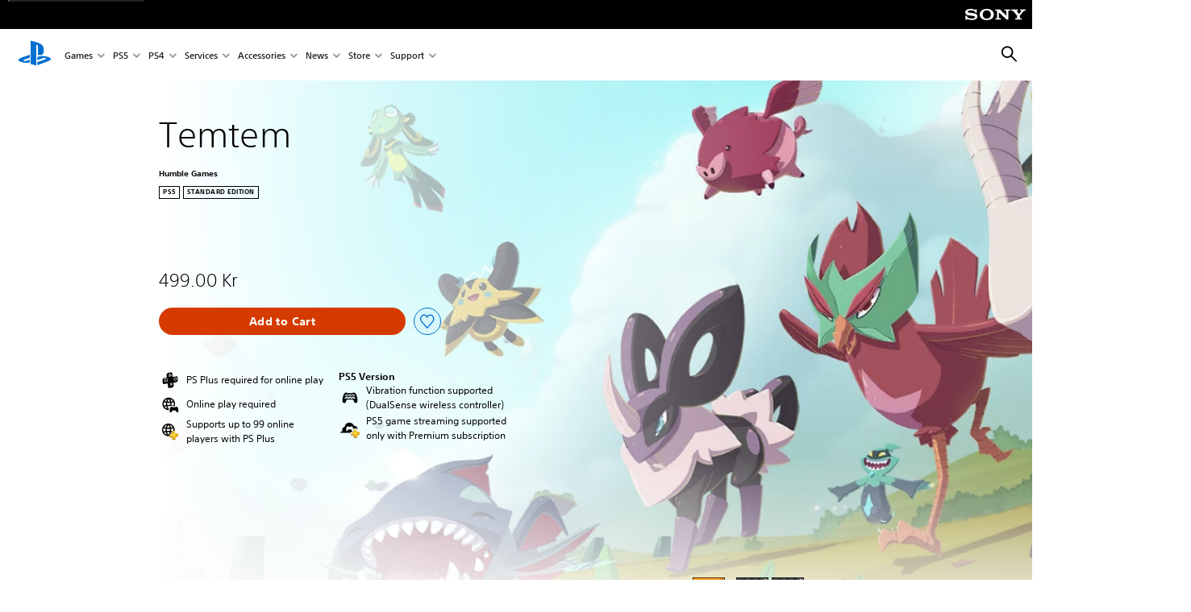

--- FILE ---
content_type: text/html;charset=utf-8
request_url: https://www.playstation.com/en-se/games/temtem/
body_size: 54544
content:
<!DOCTYPE HTML><html lang="en-SE" xml:lang="en-SE" dir="ltr"><head><link rel="preload" media="(min-width: 768px) and (max-width: 1023px)" href="https://gmedia.playstation.com/is/image/SIEPDC/temtem-normal-hero-01-ps5-en-25sep20?$1200px$" as="image"/><link rel="preload" media="(min-width: 1024px) and (max-width: 1366px)" href="https://gmedia.playstation.com/is/image/SIEPDC/temtem-normal-hero-01-ps5-en-25sep20?$1600px$" as="image"/><link rel="preload" media="(min-width: 1367px) and (max-width: 1919px)" href="https://gmedia.playstation.com/is/image/SIEPDC/temtem-normal-hero-01-ps5-en-25sep20?$2400px$" as="image"/><link rel="preload" media="(min-width: 1920px) and (max-width: 2999px)" href="https://gmedia.playstation.com/is/image/SIEPDC/temtem-normal-hero-01-ps5-en-25sep20?$3200px$" as="image"/><link rel="preload" media="(min-width: 3000px)" href="https://gmedia.playstation.com/is/image/SIEPDC/temtem-normal-hero-01-ps5-en-25sep20?$4000px$" as="image"/><link rel="preconnect" href="https://static.playstation.com" crossorigin/><link rel="preconnect" href="https://gmedia.playstation.com"/><link rel="dns-prefetch" href="https://static.playstation.com"/><link rel="dns-prefetch" href="https://gmedia.playstation.com"/><link rel="preconnect" href="https://web-toolbar.playstation.com" crossorigin/><link rel="dns-prefetch" href="https://web-toolbar.playstation.com"/><link rel="preconnect" href="https://assets.adobedtm.com" crossorigin/><link rel="dns-prefetch" href="https://assets.adobedtm.com"/><link rel="preconnect" href="https://fast.fonts.net" crossorigin/><link rel="dns-prefetch" href="https://fast.fonts.net"/><link rel="icon" type="image/png" href="https://gmedia.playstation.com/is/image/SIEPDC/ps-logo-favicon?$icon-16-16--t$" sizes="16x16"/><link rel="icon" type="image/png" href="https://gmedia.playstation.com/is/image/SIEPDC/ps-logo-favicon?$icon-32-32--t$" sizes="32x32"/><link rel="icon" type="image/png" href="https://gmedia.playstation.com/is/image/SIEPDC/ps-logo-favicon?$icon-96-96--t$" sizes="96x96"/><link rel="icon" type="image/png" href="https://gmedia.playstation.com/is/image/SIEPDC/ps-logo-favicon?$icon-128-128--t$" sizes="128x128"/><link rel="icon" type="image/png" href="https://gmedia.playstation.com/is/image/SIEPDC/ps-logo-favicon?$icon-196-196--t$" sizes="196x196"/><meta charset="UTF-8"/><meta name="keywords" content="temtem, collection, adventure, skullgoat, paharotto, valiar, loali, pigepic, oso azul, ganki, saku"/><meta name="template" content="general-content"/><meta name="title" content="Temtem - PS5 Games | PlayStation"/><meta name="pageType" content="game"/><meta property="fb:app_id" content="page-metadata-facebook-id"/><meta name="viewport" content="width=device-width, initial-scale=1.0, viewport-fit=cover"/><meta http-equiv="content-type" content="text/html; charset=UTF-8"/><link rel="canonical" href="https://www.playstation.com/en-se/games/temtem/"/><meta name="search_id" content="games/temtem"/><meta name="google-site-verification" content="jvlMmfTRRTE3uPjvMTN9tBdat6DrAF6_bIxyrSVBisc"/><link rel="alternate" hreflang="th-th" href="https://www.playstation.com/th-th/games/temtem/"><link rel="alternate" hreflang="ja-jp" href="https://www.playstation.com/ja-jp/games/temtem/"><link rel="alternate" hreflang="ko-kr" href="https://www.playstation.com/ko-kr/games/temtem/"><link rel="alternate" hreflang="en-id" href="https://www.playstation.com/en-id/games/temtem/"><link rel="alternate" hreflang="zh-hans-hk" href="https://www.playstation.com/zh-hans-hk/games/temtem/"><link rel="alternate" hreflang="en-hk" href="https://www.playstation.com/en-hk/games/temtem/"><link rel="alternate" hreflang="zh-hant-hk" href="https://www.playstation.com/zh-hant-hk/games/temtem/"><link rel="alternate" hreflang="en-sg" href="https://www.playstation.com/en-sg/games/temtem/"><link rel="alternate" hreflang="en-my" href="https://www.playstation.com/en-my/games/temtem/"><link rel="alternate" hreflang="en-tw" href="https://www.playstation.com/en-tw/games/temtem/"><link rel="alternate" hreflang="en-th" href="https://www.playstation.com/en-th/games/temtem/"><link rel="alternate" hreflang="zh-hant-tw" href="https://www.playstation.com/zh-hant-tw/games/temtem/"><link rel="alternate" hreflang="es-ec" href="https://www.playstation.com/es-ec/games/temtem/"><link rel="alternate" hreflang="es-cr" href="https://www.playstation.com/es-cr/games/temtem/"><link rel="alternate" hreflang="es-bo" href="https://www.playstation.com/es-bo/games/temtem/"><link rel="alternate" hreflang="es-co" href="https://www.playstation.com/es-co/games/temtem/"><link rel="alternate" hreflang="es-ar" href="https://www.playstation.com/es-ar/games/temtem/"><link rel="alternate" hreflang="fr-ca" href="https://www.playstation.com/fr-ca/games/temtem/"><link rel="alternate" hreflang="es-gt" href="https://www.playstation.com/es-gt/games/temtem/"><link rel="alternate" hreflang="es-cl" href="https://www.playstation.com/es-cl/games/temtem/"><link rel="alternate" hreflang="es-pa" href="https://www.playstation.com/es-pa/games/temtem/"><link rel="alternate" hreflang="es-hn" href="https://www.playstation.com/es-hn/games/temtem/"><link rel="alternate" hreflang="es-uy" href="https://www.playstation.com/es-uy/games/temtem/"><link rel="alternate" hreflang="es-py" href="https://www.playstation.com/es-py/games/temtem/"><link rel="alternate" hreflang="es-ni" href="https://www.playstation.com/es-ni/games/temtem/"><link rel="alternate" hreflang="es-pe" href="https://www.playstation.com/es-pe/games/temtem/"><link rel="alternate" hreflang="es-mx" href="https://www.playstation.com/es-mx/games/temtem/"><link rel="alternate" hreflang="es-sv" href="https://www.playstation.com/es-sv/games/temtem/"><link rel="alternate" hreflang="pt-br" href="https://www.playstation.com/pt-br/games/temtem/"><link rel="alternate" hreflang="en-ca" href="https://www.playstation.com/en-ca/games/temtem/"><link rel="alternate" hreflang="en-us" href="https://www.playstation.com/en-us/games/temtem/"><link rel="alternate" hreflang="ar-lb" href="https://www.playstation.com/ar-lb/games/temtem/"><link rel="alternate" hreflang="en-lb" href="https://www.playstation.com/en-lb/games/temtem/"><link rel="alternate" hreflang="ar-bh" href="https://www.playstation.com/ar-bh/games/temtem/"><link rel="alternate" hreflang="en-bh" href="https://www.playstation.com/en-bh/games/temtem/"><link rel="alternate" hreflang="ar-kw" href="https://www.playstation.com/ar-kw/games/temtem/"><link rel="alternate" hreflang="en-kw" href="https://www.playstation.com/en-kw/games/temtem/"><link rel="alternate" hreflang="en-za" href="https://www.playstation.com/en-za/games/temtem/"><link rel="alternate" hreflang="sl-si" href="https://www.playstation.com/sl-si/games/temtem/"><link rel="alternate" hreflang="en-si" href="https://www.playstation.com/en-si/games/temtem/"><link rel="alternate" hreflang="en-tr" href="https://www.playstation.com/en-tr/games/temtem/"><link rel="alternate" hreflang="tr-tr" href="https://www.playstation.com/tr-tr/games/temtem/"><link rel="alternate" hreflang="ro-ro" href="https://www.playstation.com/ro-ro/games/temtem/"><link rel="alternate" hreflang="en-ro" href="https://www.playstation.com/en-ro/games/temtem/"><link rel="alternate" hreflang="de-at" href="https://www.playstation.com/de-at/games/temtem/"><link rel="alternate" hreflang="en-se" href="https://www.playstation.com/en-se/games/temtem/"><link rel="alternate" hreflang="sv-se" href="https://www.playstation.com/sv-se/games/temtem/"><link rel="alternate" hreflang="fr-be" href="https://www.playstation.com/fr-be/games/temtem/"><link rel="alternate" hreflang="nl-be" href="https://www.playstation.com/nl-be/games/temtem/"><link rel="alternate" hreflang="pl-pl" href="https://www.playstation.com/pl-pl/games/temtem/"><link rel="alternate" hreflang="fr-fr" href="https://www.playstation.com/fr-fr/games/temtem/"><link rel="alternate" hreflang="en-sk" href="https://www.playstation.com/en-sk/games/temtem/"><link rel="alternate" hreflang="sk-sk" href="https://www.playstation.com/sk-sk/games/temtem/"><link rel="alternate" hreflang="de-lu" href="https://www.playstation.com/de-lu/games/temtem/"><link rel="alternate" hreflang="fr-lu" href="https://www.playstation.com/fr-lu/games/temtem/"><link rel="alternate" hreflang="fr-ch" href="https://www.playstation.com/fr-ch/games/temtem/"><link rel="alternate" hreflang="it-ch" href="https://www.playstation.com/it-ch/games/temtem/"><link rel="alternate" hreflang="de-ch" href="https://www.playstation.com/de-ch/games/temtem/"><link rel="alternate" hreflang="fi-fi" href="https://www.playstation.com/fi-fi/games/temtem/"><link rel="alternate" hreflang="en-fi" href="https://www.playstation.com/en-fi/games/temtem/"><link rel="alternate" hreflang="hu-hu" href="https://www.playstation.com/hu-hu/games/temtem/"><link rel="alternate" hreflang="en-hu" href="https://www.playstation.com/en-hu/games/temtem/"><link rel="alternate" hreflang="en-in" href="https://www.playstation.com/en-in/games/temtem/"><link rel="alternate" hreflang="el-gr" href="https://www.playstation.com/el-gr/games/temtem/"><link rel="alternate" hreflang="en-gr" href="https://www.playstation.com/en-gr/games/temtem/"><link rel="alternate" hreflang="da-dk" href="https://www.playstation.com/da-dk/games/temtem/"><link rel="alternate" hreflang="en-mt" href="https://www.playstation.com/en-mt/games/temtem/"><link rel="alternate" hreflang="he-il" href="https://www.playstation.com/he-il/games/temtem/"><link rel="alternate" hreflang="en-il" href="https://www.playstation.com/en-il/games/temtem/"><link rel="alternate" hreflang="en-nz" href="https://www.playstation.com/en-nz/games/temtem/"><link rel="alternate" hreflang="en-pl" href="https://www.playstation.com/en-pl/games/temtem/"><link rel="alternate" hreflang="en-ie" href="https://www.playstation.com/en-ie/games/temtem/"><link rel="alternate" hreflang="en-cz" href="https://www.playstation.com/en-cz/games/temtem/"><link rel="alternate" hreflang="en-no" href="https://www.playstation.com/en-no/games/temtem/"><link rel="alternate" hreflang="no-no" href="https://www.playstation.com/no-no/games/temtem/"><link rel="alternate" hreflang="en-cy" href="https://www.playstation.com/en-cy/games/temtem/"><link rel="alternate" hreflang="ar-ae" href="https://www.playstation.com/ar-ae/games/temtem/"><link rel="alternate" hreflang="en-ae" href="https://www.playstation.com/en-ae/games/temtem/"><link rel="alternate" hreflang="en-hr" href="https://www.playstation.com/en-hr/games/temtem/"><link rel="alternate" hreflang="hr-hr" href="https://www.playstation.com/hr-hr/games/temtem/"><link rel="alternate" hreflang="ar-sa" href="https://www.playstation.com/ar-sa/games/temtem/"><link rel="alternate" hreflang="en-sa" href="https://www.playstation.com/en-sa/games/temtem/"><link rel="alternate" hreflang="en-dk" href="https://www.playstation.com/en-dk/games/temtem/"><link rel="alternate" hreflang="ar-om" href="https://www.playstation.com/ar-om/games/temtem/"><link rel="alternate" hreflang="en-om" href="https://www.playstation.com/en-om/games/temtem/"><link rel="alternate" hreflang="bg-bg" href="https://www.playstation.com/bg-bg/games/temtem/"><link rel="alternate" hreflang="en-bg" href="https://www.playstation.com/en-bg/games/temtem/"><link rel="alternate" hreflang="ar-qa" href="https://www.playstation.com/ar-qa/games/temtem/"><link rel="alternate" hreflang="en-qa" href="https://www.playstation.com/en-qa/games/temtem/"><link rel="alternate" hreflang="en-gb" href="https://www.playstation.com/en-gb/games/temtem/"><link rel="alternate" hreflang="en-au" href="https://www.playstation.com/en-au/games/temtem/"><link rel="alternate" hreflang="cs-cz" href="https://www.playstation.com/cs-cz/games/temtem/"><link rel="alternate" hreflang="pt-pt" href="https://www.playstation.com/pt-pt/games/temtem/"><link rel="alternate" hreflang="es-es" href="https://www.playstation.com/es-es/games/temtem/"><link rel="alternate" hreflang="it-it" href="https://www.playstation.com/it-it/games/temtem/"><link rel="alternate" hreflang="ru-ua" href="https://www.playstation.com/ru-ua/games/temtem/"><link rel="alternate" hreflang="uk-ua" href="https://www.playstation.com/uk-ua/games/temtem/"><link rel="alternate" hreflang="sr-rs" href="https://www.playstation.com/sr-rs/games/temtem/"><link rel="alternate" hreflang="de-de" href="https://www.playstation.com/de-de/games/temtem/"><link rel="alternate" hreflang="nl-nl" href="https://www.playstation.com/nl-nl/games/temtem/"><link rel="alternate" hreflang="en-is" href="https://www.playstation.com/en-is/games/temtem/"><link rel="alternate" href="https://www.playstation.com/country-selector/index.html" hreflang="x-default"/><link rel="preload" media="(max-width: 767px)" href="https://gmedia.playstation.com/is/image/SIEPDC/temtem-normal-hero-01-ps5-en-25sep20?$800px$" as="image"/><link rel="preload" as="style" href="https://static.playstation.com/font-stack/v1/css/font-all.css"/><link rel="stylesheet" href="https://static.playstation.com/font-stack/v1/css/font-all.css"/><link rel="preload" as="style" href="https://static.playstation.com/font-stack/v1/css/font-sst-condensed.css"/><link rel="stylesheet" href="https://static.playstation.com/font-stack/v1/css/font-sst-condensed.css"/><script id="targetSegments" type="application/json"> [{"id":0,"name":"5F71962D"},{"id":1,"name":"B6123318"},{"id":2,"name":"2024B0F4"},{"id":3,"name":"5B5A825F"},{"id":4,"name":"084F335C"},{"id":5,"name":"7F4803CA"},{"id":6,"name":"98F02ECD"},{"id":7,"name":"274AF896"},{"id":8,"name":"B92E6D35"},{"id":9,"name":"0DE4522D"},{"id":10,"name":"7B27409A"},{"id":11,"name":"CC6C2C23"},{"id":12,"name":"FAF10240"},{"id":13,"name":"8DF632D6"},{"id":14,"name":"14FF636C"},{"id":15,"name":"63F853FA"},{"id":16,"name":"FD9CC659"},{"id":17,"name":"8A9BF6CF"},{"id":18,"name":"1392A775"},{"id":19,"name":"649597E3"},{"id":20,"name":"0D0CF3E2"},{"id":21,"name":"EBF6AFE3"},{"id":22,"name":"72FFFE59"},{"id":23,"name":"9B9C5B6C"},{"id":24,"name":"05F8CECF"},{"id":25,"name":"FF94F2AD"},{"id":26,"name":"8893C23B"},{"id":27,"name":"119A9381"},{"id":28,"name":"669DA317"},{"id":29,"name":"C051793C"},{"id":30,"name":"2932DC09"},{"id":31,"name":"5E35EC9F"},{"id":32,"name":"5445284C"},{"id":33,"name":"EFF71E5B"},{"id":34,"name":"234218DA"},{"id":35,"name":"BD268D79"},{"id":36,"name":"242FDCC3"},{"id":37,"name":"CA21BDEF"},{"id":38,"name":"5328EC55"},{"id":39,"name":"01F97F77"},{"id":40,"name":"F6EC2F1A"},{"id":41,"name":"76FE4FE1"},{"id":42,"name":"E89ADA42"},{"id":43,"name":"1F8F8A2F"},{"id":44,"name":"5BBEF5AB"},{"id":45,"name":"C5DA6008"},{"id":46,"name":"2CB9C53D"},{"id":47,"name":"B2DD509E"}] </script><link rel="preload" as="style" href="/etc.clientlibs/global_pdc/clientlibs/auto-clientlibs/pdc.vendor.min.f20960effad97314481de7f7dc8448b2.css" type="text/css"><link rel="stylesheet" href="/etc.clientlibs/global_pdc/clientlibs/auto-clientlibs/pdc.vendor.min.f20960effad97314481de7f7dc8448b2.css" type="text/css"><link rel="preload" as="style" href="/etc.clientlibs/global_pdc/clientlibs/clientlibs-jetstream.min.42e9e6b060559b03ab7e0b3569be89ed.css" type="text/css"><link rel="stylesheet" href="/etc.clientlibs/global_pdc/clientlibs/clientlibs-jetstream.min.42e9e6b060559b03ab7e0b3569be89ed.css" type="text/css"><link rel="preload" as="style" href="/etc.clientlibs/global_pdc/clientlibs/auto-clientlibs/pdc.designkit.min.e9215c0505283e427d7d1865939bfb0b.css" type="text/css"><link rel="stylesheet" href="/etc.clientlibs/global_pdc/clientlibs/auto-clientlibs/pdc.designkit.min.e9215c0505283e427d7d1865939bfb0b.css" type="text/css"><script type="text/javascript" src="/etc.clientlibs/global_pdc/clientlibs/auto-clientlibs/pdc.jquery.min.cf2fbbf84281d9ecbffb4993203d543b.js"></script><script type="text/javascript" src="/etc.clientlibs/global_pdc/clientlibs/auto-clientlibs/pdc.prelaunch.min.febf637718dde7a6b0ef56798a1b9338.js"></script><script src="//assets.adobedtm.com/3dc13bcabc29/e1d3c7e41fac/launch-c1f03f5b4bc6.min.js"></script><script type="text/javascript" src="/etc.clientlibs/global_pdc/clientlibs/auto-clientlibs/pdc.vendor.min.243bbd466f7c169eff3162d39e1be2b4.js" defer></script><script type="text/javascript" src="/etc.clientlibs/global_pdc/clientlibs/clientlibs-inaemvendor.min.d4f3a73ec26bc58fabfbfd7f152bf9a1.js" defer></script><script> window.schema_highlighter = { accountId: "Sony", outputCache: true }; </script><script async src="https://cdn.schemaapp.com/javascript/highlight.js"></script><meta name="wca-ssr-version" content="3.38.1-1.0"><meta name="wca-locale" content="en-SE"><meta name="wca-theme" content="light"><script id="wca-config-overrides" type="application/json"> {"feature":{"oneTrustNoticeEnabled":true},"client":{"webCheckout":{"unifiedCartEnabled":true}}}</script><link rel="preconnect" href="https://static.playstation.com" crossorigin><link rel="dns-prefetch" href="https://static.playstation.com"><link rel="preconnect" href="https://web.np.playstation.com/api/graphql/v1"><link rel="dns-prefetch" href="https://web.np.playstation.com/api/graphql/v1"><link rel="preconnect" href="https://image.api.playstation.com" crossorigin><link rel="dns-prefetch" href="https://image.api.playstation.com"><link rel="dns-prefetch" href="https://checkout.playstation.com"><link rel="preconnect" href="https://cdn.cookielaw.org" crossorigin><link rel="dns-prefetch" href="https://cdn.cookielaw.org"><link rel="stylesheet" href="https://static.playstation.com/base-styles/v0/psw-styles.css"><script id="wca-config" type="application/json"> {"env":"production","name":"@sie-private/web-commerce-anywhere","version":"3.38.1-1.0","gitBranch":"default-branch","gitSha":"24bb1e7a8b48bc7eb1fadfe2e23fd6c46a9e5713","psnAppVersion":"@sie-private/web-commerce-anywhere/3.38.1-1.0-24bb1e7a8b48bc7eb1fadfe2e23fd6c46a9e5713","isoenv":"psnnp/np","client":{"downloadHref":"https://library.playstation.com/recently-purchased","activateConsoleHref":"https://id.sonyentertainmentnetwork.com/id/management_ca/#/p/device_management","wishlistHref":"https://library.playstation.com/wishlist","webStore":{"origin":"https://store.playstation.com"},"cookieMonster":{"origin":"https://id.sonyentertainmentnetwork.com"},"productUrlSchema":"https://store.playstation.com/{locale}/product/{productId}","evidon":{"origin":"https://c.evidon.com"},"oneTrust":{"origin":"https://cdn.cookielaw.org"},"publicPath":"https://static.playstation.com/wca/v2/","manifest":{"src":{"core":{"js":["https://static.playstation.com/wca/v2/js/common.d9ef208fe1895fc702e3.js","https://static.playstation.com/wca/v2/js/ui-components.aac961be3474d7bb0f4d.js","https://static.playstation.com/wca/v2/js/main.c1fef32da341f2b6b0af.js","https://static.playstation.com/wca/v2/js/network.337266fc67495b7c257b.js","https://static.playstation.com/wca/v2/js/telemetry.6ec00fd5b9ec4ab72f9c.js","https://static.playstation.com/wca/v2/js/ui-framework.b63e4dd729e6360e79ce.js"],"css":[]},"addOns":{"js":["https://static.playstation.com/wca/v2/js/addOns.329b0b20c948f501210c.js"],"css":[]},"compatibilityNotices":{"js":["https://static.playstation.com/wca/v2/js/compatibilityNotices.4bad176cfd2848a2d681.js"],"css":[]},"contentRating":{"js":["https://static.playstation.com/wca/v2/js/contentRating.75650c0b94313f32fd06.js"],"css":[]},"ctaWithPrice":{},"footer":{"js":["https://static.playstation.com/wca/v2/js/footer.1743da32ab5a7c3c6139.js"],"css":[]},"friendsWhoPlay":{"js":["https://static.playstation.com/wca/v2/js/friendsWhoPlay.e8897ef5f4510737fc4e.js"],"css":[]},"gameBackgroundImage":{"js":["https://static.playstation.com/wca/v2/js/gameBackgroundImage.0e94ab9e2655d6d6dc0d.js"],"css":[]},"gameInfo":{"js":["https://static.playstation.com/wca/v2/js/gameInfo.069a7f4d6317e618f13e.js"],"css":[]},"gameOverview":{},"gameTitle":{"js":["https://static.playstation.com/wca/v2/js/gameTitle.5a104794d5281ef18414.js"],"css":[]},"legalText":{"js":["https://static.playstation.com/wca/v2/js/legalText.dfcacc708e696eb24e8d.js"],"css":[]},"upsell":{"js":["https://static.playstation.com/wca/v2/js/upsell.b6bbd1e97800364f9a38.js"],"css":[]},"accessibilityFeatures":{"js":["https://static.playstation.com/wca/v2/js/accessibilityFeatures.0d09b51209a6323f5657.js"],"css":[]},"mediaCarousel":{"js":["https://static.playstation.com/wca/v2/js/mediaCarousel.9b57948b2c02a0c26873.js"],"css":[]},"physicalProductMetadata":{"js":["https://static.playstation.com/wca/v2/js/physicalProductMetadata.7726a1be95f3a3d542f4.js"],"css":[]},"starRating":{"js":["https://static.playstation.com/wca/v2/js/starRating.00f55df96631007e37b9.js"],"css":[]},"tierDiscountBadge":{"js":["https://static.playstation.com/wca/v2/js/tierDiscountBadge.fb7a86fadc03605381b0.js"],"css":[]},"tierSelector":{"js":["https://static.playstation.com/wca/v2/js/tierSelector.7a9fb1014dcc5fe4a32e.js"],"css":[]},"tierSelectorFull":{"js":["https://static.playstation.com/wca/v2/js/tierSelectorFull.45c68dc1e41dff76f83c.js"],"css":[]}},"gensen":{"ar-ae":"https://static.playstation.com/wca/v2/gensen/ar-ae.7a47a09c.json","en-us":"https://static.playstation.com/wca/v2/gensen/en-us.b7eb197f.json","en-gb":"https://static.playstation.com/wca/v2/gensen/en-gb.11e880ea.json","bg-bg":"https://static.playstation.com/wca/v2/gensen/bg-bg.3f3762ee.json","cs-cz":"https://static.playstation.com/wca/v2/gensen/cs-cz.51dc4b11.json","da-dk":"https://static.playstation.com/wca/v2/gensen/da-dk.d284f326.json","de-de":"https://static.playstation.com/wca/v2/gensen/de-de.060eba4d.json","el-gr":"https://static.playstation.com/wca/v2/gensen/el-gr.c677e162.json","es-419":"https://static.playstation.com/wca/v2/gensen/es-419.0ddabf01.json","es-es":"https://static.playstation.com/wca/v2/gensen/es-es.23a479e4.json","fi-fi":"https://static.playstation.com/wca/v2/gensen/fi-fi.3d838c57.json","fr-ca":"https://static.playstation.com/wca/v2/gensen/fr-ca.bacd9c22.json","fr-fr":"https://static.playstation.com/wca/v2/gensen/fr-fr.50c5b0f0.json","he-il":"https://static.playstation.com/wca/v2/gensen/he-il.874e60f9.json","hr-hr":"https://static.playstation.com/wca/v2/gensen/hr-hr.867fccb0.json","hu-hu":"https://static.playstation.com/wca/v2/gensen/hu-hu.b26619ab.json","id-id":"https://static.playstation.com/wca/v2/gensen/id-id.8e1106e3.json","it-it":"https://static.playstation.com/wca/v2/gensen/it-it.46300acd.json","ja-jp":"https://static.playstation.com/wca/v2/gensen/ja-jp.1d2d9893.json","ko-kr":"https://static.playstation.com/wca/v2/gensen/ko-kr.23033b2b.json","nl-nl":"https://static.playstation.com/wca/v2/gensen/nl-nl.ef75e762.json","no-no":"https://static.playstation.com/wca/v2/gensen/no-no.b8149367.json","pl-pl":"https://static.playstation.com/wca/v2/gensen/pl-pl.e38a45ad.json","pt-br":"https://static.playstation.com/wca/v2/gensen/pt-br.259d7c1c.json","pt-pt":"https://static.playstation.com/wca/v2/gensen/pt-pt.e97edb5a.json","ro-ro":"https://static.playstation.com/wca/v2/gensen/ro-ro.1c8fa435.json","ru-ru":"https://static.playstation.com/wca/v2/gensen/ru-ru.058fb043.json","sk-sk":"https://static.playstation.com/wca/v2/gensen/sk-sk.f30b3446.json","sl-si":"https://static.playstation.com/wca/v2/gensen/sl-si.3477a66f.json","sr-rs":"https://static.playstation.com/wca/v2/gensen/sr-rs.059fe81c.json","sv-se":"https://static.playstation.com/wca/v2/gensen/sv-se.fcc973d1.json","th-th":"https://static.playstation.com/wca/v2/gensen/th-th.fbf42ee1.json","tr-tr":"https://static.playstation.com/wca/v2/gensen/tr-tr.b3176ac0.json","uk-ua":"https://static.playstation.com/wca/v2/gensen/uk-ua.c029e357.json","vi-vn":"https://static.playstation.com/wca/v2/gensen/vi-vn.6258b0e1.json","zh-hans":"https://static.playstation.com/wca/v2/gensen/zh-hans.a739e2f3.json","zh-hant":"https://static.playstation.com/wca/v2/gensen/zh-hant.cba414d8.json","zz-zz":"https://static.playstation.com/wca/v2/gensen/zz-zz.faa6b36f.json"}},"session":{"isSignedInCookie":"isSignedIn"},"webCheckout":{"name":"embeddedcart","clientId":"2dec2b13-57dc-4966-8294-6df0d627e109","origin":"https://checkout.playstation.com","loadTimeout":30000,"unifiedCartEnabled":false},"webCommerceAnywhere":{"origin":"https://web-commerce-anywhere.playstation.com"}},"staticAsset":{"iconOrigin":"https://static.playstation.com/icons/v0/","imageOrigin":"https://static.playstation.com/images/v0/","imageManagerOrigin":"https://image.api.playstation.com","fontsMain":"https://static.playstation.com/font-stack/v1/css/font-all-no-italic.css","stylesMain":"https://static.playstation.com/base-styles/v0/psw-styles.css"},"feature":{"queryWhitelist":true,"telemetryReporting":true,"enableUpsellCtas":true,"enableWishlistCta":true,"telemetrySamplingThreshold":10,"evidonNoticeEnabled":false,"enableEvidonScript":false,"oneTrustNoticeEnabled":true,"enableOneTrustScript":true,"enableBundling":false,"enableTierSelectorFull":false,"enableDynamicBenefitList":false},"service":{"gql":{"origin":"https://web.np.playstation.com/api/graphql/v1"},"sbahn":{"proxyUrl":null}}} </script><script defer crossorigin src="https://static.playstation.com/wca/v2/js/common.d9ef208fe1895fc702e3.js" type="application/javascript"></script><script defer crossorigin src="https://static.playstation.com/wca/v2/js/ui-components.aac961be3474d7bb0f4d.js" type="application/javascript"></script><script defer crossorigin src="https://static.playstation.com/wca/v2/js/main.c1fef32da341f2b6b0af.js" type="application/javascript"></script><script defer crossorigin src="https://static.playstation.com/wca/v2/js/network.337266fc67495b7c257b.js" type="application/javascript"></script><script defer crossorigin src="https://static.playstation.com/wca/v2/js/telemetry.6ec00fd5b9ec4ab72f9c.js" type="application/javascript"></script><script defer crossorigin src="https://static.playstation.com/wca/v2/js/ui-framework.b63e4dd729e6360e79ce.js" type="application/javascript"></script><title>Temtem</title><meta name="description" content="The online creature-collecting adventure youve been waiting for."><script id="mfe-jsonld-tags" type="application/ld+json">{"@context":"http://schema.org","@type":"Product","name":"Temtem","category":"Full Game","description":"The online creature-collecting adventure youve been waiting for.","sku":"EP3717-PPSA01801_00-TEMTEM000000000E","image":"https://image.api.playstation.com/vulcan/img/rnd/202112/1617/C52StOGQW0xqZelMISoU3Jwk.png","offers":{"@type":"Offer","price":499,"priceCurrency":"SEK"}}</script><meta property="og:title" content="Temtem"><meta property="og:url" content="https://www.playstation.com/en-se/games/temtem"><meta property="og:type" content="game"><meta property="og:description" content="The online creature-collecting adventure youve been waiting for."><meta property="og:image" content="https://image.api.playstation.com/vulcan/img/rnd/202112/1617/C52StOGQW0xqZelMISoU3Jwk.png"><meta property="og:locale" content="en_se"><meta property="og:site_name" content="PlayStation"><meta name="twitter:card" content="twitter"><meta name="twitter:title" content="Temtem"><meta name="twitter:description" content="The online creature-collecting adventure youve been waiting for."><meta name="twitter:image:src" content="https://image.api.playstation.com/vulcan/img/rnd/202112/1617/C52StOGQW0xqZelMISoU3Jwk.png"><meta name="twitter:site" content="@PlayStation"><meta name="twitter:creator" content="@PlayStation"><meta name="image" content="https://image.api.playstation.com/vulcan/ap/rnd/202009/1303/pMo88R511aefZIY76REUc5os.png"/><meta name="release_date_timestamp" content="1607382000000"/><meta name="releaseDate" content="2020-12-07T23:00:00Z"/><meta name="genres" content="Role Playing Game (RPG),Adventure"/><meta name="name" content="Temtem"/><meta name="publisher" content="Humble Games"/><meta name="contentRating" content="PEGI_12"/><meta name="platformRank" content="10"/><meta name="productType" content="FULL_GAME"/><meta name="searchtitle" content="Temtem"/><meta name="platforms" content="PS5"/><script type="application/ld+json"> [{"@context":"https://schema.org","@type":"VideoObject","name":"Temtem - Announce Trailer | PS5","description":"Temtem, the Creature Collecting MMO is Coming to PS5 in 2021!Seek adventure in the lovely Airborne Archipelago alongside your Temtem squad. Catch every Temtem, battle other tamers, customize your character, join a friend's adventure and explore the dynamic online world.\n\nLearn more: humblegames.com/temtem","thumbnailUrl":"https://i.ytimg.com/vi_webp/mN_I5b8MwKw/maxresdefault.webp","contentUrl":"https://www.youtube.com/watch?v=mN_I5b8MwKw","uploadDate":"2020-08-06T20:47:44Z"}] </script><script type="application/ld+json"> {"@context":"https://schema.org","@type":"BreadcrumbList","itemListElement":[{"@type":"ListItem","position":1,"name":"Home","item":"https://www.playstation.com/en-se/"},{"@type":"ListItem","position":2,"name":"Games ","item":"https://www.playstation.com/en-se/games/"},{"@type":"ListItem","position":3,"name":"Temtem"}]} </script></head><body class="basepage page basicpage" data-template="general-content" data-region="EMEA" data-locale="en-se" data-mercury-locale="en_SE" data-page-category="Game Detail" data-age-gate-type="DOB" data-date-format="dd/MM/YYYY" data-age-threshold="18" data-cookie-timeout="30" data-base-io-url="https://io.playstation.com" data-wc-api="https://web-commerce-anywhere.playstation.com" data-arkham-api="https://web.np.playstation.com" data-store-disabled="true" data-store-lang="en" data-store-locale="se" data-game-info="{&#34;name&#34;:&#34;Temtem&#34;,&#34;category&#34;:&#34;FULL_GAME&#34;,&#34;attributes&#34;:{&#34;developer&#34;:&#34;Crema&#34;,&#34;publisher&#34;:&#34;Humble Games&#34;,&#34;releaseDate&#34;:&#34;Out Now&#34;,&#34;genre&#34;:&#34;Role Playing Game (RPG),Adventure&#34;,&#34;ageRating&#34;:&#34;3plus&#34;,&#34;id&#34;:&#34;&#34;}}" data-product-info="{&#34;compatibilityNotices&#34;:[&#34;NO_OF_NETWORK_PLAYERS_PS_PLUS&#34;,&#34;PS5_VIBRATION&#34;,&#34;ONLINE_PLAY_MODE&#34;,&#34;STREAMING_SUPPORTED&#34;,&#34;PS_PLUS_REQUIRED&#34;],&#34;conceptId&#34;:&#34;10001170&#34;,&#34;contentRating&#34;:&#34;PEGI_12&#34;,&#34;genres&#34;:[&#34;ROLE_PLAYING_GAMES&#34;,&#34;ADVENTURE&#34;],&#34;hasAddons&#34;:true,&#34;hasContentRating&#34;:true,&#34;hasPublisherLegal&#34;:true,&#34;hasSellableItems&#34;:true,&#34;hasUpsells&#34;:true,&#34;image&#34;:&#34;https://image.api.playstation.com/vulcan/ap/rnd/202009/1303/pMo88R511aefZIY76REUc5os.png&#34;,&#34;minimumAge&#34;:10,&#34;name&#34;:&#34;Temtem&#34;,&#34;platforms&#34;:[&#34;PS5&#34;],&#34;productId&#34;:&#34;EP3717-PPSA01801_00-TEMTEM000000000E&#34;,&#34;price&#34;:499,&#34;priceCurrency&#34;:&#34;SEK&#34;,&#34;productType&#34;:&#34;FULL_GAME&#34;,&#34;publisher&#34;:&#34;Humble Games&#34;,&#34;releaseDate&#34;:&#34;2020-12-07T23:00:00Z&#34;,&#34;skuIds&#34;:[&#34;EP3717-PPSA01801_00-TEMTEM000000000E-E006&#34;,&#34;EP3717-PPSA01801_00-3152368961418004-E005&#34;],&#34;skus&#34;:[{&#34;conceptId&#34;:&#34;10001170&#34;,&#34;contentRating&#34;:&#34;PEGI_12&#34;,&#34;skuId&#34;:&#34;EP3717-PPSA01801_00-TEMTEM000000000E-E006&#34;,&#34;price&#34;:499,&#34;priceCurrency&#34;:&#34;SEK&#34;,&#34;genres&#34;:[&#34;ROLE_PLAYING_GAMES&#34;,&#34;ADVENTURE&#34;],&#34;name&#34;:&#34;Temtem&#34;,&#34;productId&#34;:&#34;EP3717-PPSA01801_00-TEMTEM000000000E&#34;,&#34;productType&#34;:&#34;FULL_GAME&#34;,&#34;publisher&#34;:&#34;Humble Games&#34;,&#34;releaseDate&#34;:&#34;2020-12-07T23:00:00Z&#34;},{&#34;conceptId&#34;:&#34;10001170&#34;,&#34;contentRating&#34;:&#34;PEGI_12&#34;,&#34;skuId&#34;:&#34;EP3717-PPSA01801_00-3152368961418004-E005&#34;,&#34;price&#34;:719,&#34;priceCurrency&#34;:&#34;SEK&#34;,&#34;genres&#34;:[&#34;ROLE_PLAYING_GAMES&#34;,&#34;ADVENTURE&#34;],&#34;name&#34;:&#34;Temtem - Deluxe Edition&#34;,&#34;productId&#34;:&#34;EP3717-PPSA01801_00-3152368961418004&#34;,&#34;productType&#34;:&#34;PREMIUM_EDITION&#34;,&#34;publisher&#34;:&#34;Humble Games&#34;,&#34;releaseDate&#34;:&#34;2020-12-07T23:00:00Z&#34;}]}" data-advanced-age-gate="false" data-rating-age-threshold="10" data-auto-trigger-gated-page="false" data-sf-custom-domain="https://sie-calypso.my.salesforce.com" data-sf-env-1="https://ps-support.playstation.com" data-sf-env-2="https://service.force.com" data-sf-id="00D3h00000669Bv" data-sf-base-live-agent-content-url="https://c.la1-core1.sfdc-8tgtt5.salesforceliveagent.com/content" data-sf-base-live-agent-url="https://d.la1-core1.sfdc-8tgtt5.salesforceliveagent.com/chat" data-run-mode="publish"><script src="/etc.clientlibs/global_pdc/clientlibs/auto-clientlibs/pdc.preload.min.184c0cecddcbcfaa8b016a1d86ceaf15.js"></script><section id="shared-nav-root"><div id="shared-nav-container"><header id="shared-nav"><div id='sb-social-toolbar-root'></div></header></div></section><div class="root"><div class="gdk root container responsivegrid" id="gdk__content"><div class=" cmp-container"><div class="root"><div class="gdk root container responsivegrid"><div class=" cmp-container"><div class="gamehero"><div class="game-hero__wrapper +hasStarRating gpdc-section theme--light game-hero--offset +r@mobile--5-4 +hasBatarang" data-hero-custom-theme-color="false" data-analytics="{&#34;asset-tablet&#34;:&#34;https://gmedia.playstation.com/is/image/SIEPDC/temtem-normal-hero-01-ps5-en-25sep20&#34;,&#34;asset-mobile&#34;:&#34;https://gmedia.playstation.com/is/image/SIEPDC/temtem-normal-hero-01-ps5-en-25sep20&#34;,&#34;asset-type-tablet&#34;:&#34;image&#34;,&#34;asset-type-mobile&#34;:&#34;image&#34;,&#34;label&#34;:&#34;Temtem&#34;}"><div class="game-hero"><div class="game-hero__keyart"><div><div class="media-block media-block--bg gradient--none@tablet object-position@mobile--tr +t-b object-position@tablet--tc object-position@desktop--tc +t-b@tablet none" data-component="bg-image" data-auto-pause-play="true" data-gradient-theme="#1F1F1F" data-gradient-theme-tablet="#1F1F1F" data-scroll-effect="none"><div class="media-block__inner"><figure itemscope itemtype="http://schema.org/ImageObject" class="media-block__figure opacity--100 opacity@tablet--100 opacity@desktop--100"><picture class="media-block__img lozad" data-alt="Temtem - Key Art"><source srcset="https://gmedia.playstation.com/is/image/SIEPDC/temtem-normal-hero-01-ps5-en-25sep20?$4000px--t$" media="(min-width: 3000px)"/><source srcset="https://gmedia.playstation.com/is/image/SIEPDC/temtem-normal-hero-01-ps5-en-25sep20?$3200px--t$" media="(min-width: 1920px)"/><source srcset="https://gmedia.playstation.com/is/image/SIEPDC/temtem-normal-hero-01-ps5-en-25sep20?$2400px--t$" media="(min-width: 1367px)"/><source srcset="https://gmedia.playstation.com/is/image/SIEPDC/temtem-normal-hero-01-ps5-en-25sep20?$1600px--t$" media="(min-width: 1024px)"/><source srcset="https://gmedia.playstation.com/is/image/SIEPDC/temtem-normal-hero-01-ps5-en-25sep20?$1200px--t$" media="(min-width: 768px)"/><source srcset="https://gmedia.playstation.com/is/image/SIEPDC/temtem-normal-hero-01-ps5-en-25sep20?$800px--t$" media="(min-width: 320px)"/><noscript><img itemprop="contentUrl" src="https://gmedia.playstation.com/is/image/SIEPDC/temtem-normal-hero-01-ps5-en-25sep20?$100px--t$" alt="Temtem - Key Art"/></noscript></picture></figure></div><div class="media-block__overlay"></div></div></div></div><div class="content-grid"><div class="box game-hero__title-content"><script id="env:f9d9cea0-f499-11f0-8ea4-ed010536095b" type="application/json">{"args":{"conceptId":"10001170"},"overrides":{"locale":"en-se"},"cache":{"GameCTA:ADD_TO_CART:ADD_TO_CART:EP3717-PPSA01801_00-TEMTEM000000000E-E006:OUTRIGHT":{"id":"ADD_TO_CART:ADD_TO_CART:EP3717-PPSA01801_00-TEMTEM000000000E-E006:OUTRIGHT","__typename":"GameCTA","type":"ADD_TO_CART","action":{"__typename":"Action","type":"ADD_TO_CART","param":[{"__typename":"ActionParam","name":"skuId","value":"EP3717-PPSA01801_00-TEMTEM000000000E-E006"},{"__typename":"ActionParam","name":"rewardId","value":"OUTRIGHT"},{"__typename":"ActionParam","name":"conceptId","value":"10001170"}]},"meta":{"__typename":"CTAMeta","preOrder":false}},"Product:EP3717-PPSA01801_00-TEMTEM000000000E":{"id":"EP3717-PPSA01801_00-TEMTEM000000000E","__typename":"Product","edition":{"__typename":"ProductEdition","name":"Standard Edition"},"name":"Temtem","platforms":["PS5"],"publisherName":"Humble Games","releaseDate":"2020-12-07T23:00:00Z","starRating":{"__typename":"StarRating","averageRating":3.06,"totalRatingsCount":2447},"compatibilityNoticesByPlatform":{"__typename":"CompatibilityNotices","PS5":[{"__typename":"CompatibilityNotice","type":"PS5_VIBRATION","value":"OPTIONAL"},{"__typename":"CompatibilityNotice","type":"STREAMING_SUPPORTED","value":"ENABLED"}],"PS4":null},"topCategory":"GAME","webctas":[{"__ref":"GameCTA:ADD_TO_CART:ADD_TO_CART:EP3717-PPSA01801_00-TEMTEM000000000E-E006:OUTRIGHT"}]},"Concept:10001170":{"id":"10001170","__typename":"Concept","name":"Temtem","publisherName":"Humble Games","defaultProduct":{"__ref":"Product:EP3717-PPSA01801_00-TEMTEM000000000E"},"ownedTitles":[],"releaseDate":{"__typename":"ReleaseDate","type":"DAY_MONTH_YEAR","value":"2022-09-06T16:00:00Z"}},"ROOT_QUERY":{"__typename":"Query","conceptRetrieve({\"conceptId\":\"10001170\"})":{"__ref":"Concept:10001170"}}},"translations":{"msgid_time_separator":":"}}</script><div data-mfe-name="gameTitle" class="psw-root" data-initial="env:f9d9cea0-f499-11f0-8ea4-ed010536095b"><div class="psw-c-bg-0" data-qa="mfe-game-title" data-reactroot=""><h1 class="psw-m-b-5 psw-t-title-l psw-t-size-8 psw-l-line-break-word" data-qa="mfe-game-title#name">Temtem</h1><div class="psw-t-overline psw-t-bold" data-qa="mfe-game-title#publisher">Humble Games</div><div class="psw-l-space-x-2 psw-l-line-left psw-m-t-4"><span data-qa="mfe-game-title#productTag0" class="psw-p-x-2 psw-p-y-1 psw-t-tag">PS5</span><span data-qa="mfe-game-title#productTag1" class="psw-p-x-2 psw-p-y-1 psw-t-tag">Standard Edition</span></div><div class="psw-m-t-4"></div></div></div><script id="ratings-i18n" type="application/json" data-bv-review-rating-api="false"> { "config": { "catalogURL": "https://web.np.playstation.com/api/sessionProxy/v2/pdc/catalog/products" }, "ratingStrings": { "largeThousands": "K", "largeMillions": "M", "largeBillions": "B", "ratingAltText": "This has a rating of {rating}", "noRatingAvailable": "No Ratings" } } </script><div class="star-rating"><a href="#star-rating" rel="nofollow"><div class="rating rating__animate visibility--hidden" data-component="rating" data-rating="" style="--rating: 0; --offset: 0; --star-size: var(--text-4); --star-spacing: var(--space-4)"><div class="rating__number txt-style-base txt-style-base--m-0"></div><div class="rating__stars" aria-label=""></div><div class="rating__count txt-style-base txt-style-base--m-0"></div></div></a></div><script id="env:f99ff9f0-f499-11f0-b464-212c49b7e234" type="application/json">{"args":{"conceptId":"10001170"},"overrides":{"locale":"en-se"},"cache":{"Concept:10001170":{"id":"10001170","__typename":"Concept","defaultProduct":{"__ref":"Product:EP3717-PPSA01801_00-TEMTEM000000000E"},"isAnnounce":false,"products":[{"__ref":"Product:EP3717-PPSA01801_00-TEMTEM000000000E"},{"__ref":"Product:EP3717-PPSA01801_00-3152368961418004"}],"releaseDate":{"__typename":"ReleaseDate","type":"DAY_MONTH_YEAR","value":"2022-09-06T16:00:00Z"},"isInWishlist":false,"isWishlistable":false},"Sku:EP3717-PPSA01801_00-TEMTEM000000000E-E006":{"id":"EP3717-PPSA01801_00-TEMTEM000000000E-E006","__typename":"Sku","name":"Game"},"GameCTA:ADD_TO_CART:ADD_TO_CART:EP3717-PPSA01801_00-TEMTEM000000000E-E006:OUTRIGHT":{"id":"ADD_TO_CART:ADD_TO_CART:EP3717-PPSA01801_00-TEMTEM000000000E-E006:OUTRIGHT","__typename":"GameCTA","local":{"ctaLabel":"msgid_add_cart","ctaType":"purchase","serviceIcons":[],"priceOrText":"499.00 Kr","originalPrice":"","offerLabel":null,"offerAvailability":null,"ctaDataTrack":{"eventName":"add to cart","label":"add to cart","elementType":"button","sku":"EP3717-PPSA01801_00-TEMTEM000000000E-E006","userActionFlag":false},"ctaDataTrackClick":"ctaWithPrice:addToCart","telemetryMeta":{"ctaSubType":"add_to_cart","ctaType":"GAME_CTA","interactCta":"add to cart","interactAction":"click add to cart","skuDetail":{"skuId":"EP3717-PPSA01801_00-TEMTEM000000000E-E006","skuPriceDetail":[{"rewardId":"","offerCampaignId":null,"originalPriceFormatted":"499.00 Kr","originalPriceValue":49900,"discountPriceFormatted":"499.00 Kr","discountPriceValue":49900,"priceCurrencyCode":"SEK","offerBranding":"NONE","offerQualification":[],"offerExclusive":false,"offerApplied":false,"offerApplicability":"APPLICABLE","offerIsTiedToSubscription":false}]}}},"type":"ADD_TO_CART","hasLinkedConsole":false,"action":{"__typename":"Action","type":"ADD_TO_CART","param":[{"__typename":"ActionParam","name":"skuId","value":"EP3717-PPSA01801_00-TEMTEM000000000E-E006"},{"__typename":"ActionParam","name":"rewardId","value":"OUTRIGHT"},{"__typename":"ActionParam","name":"conceptId","value":"10001170"}]},"meta":{"__typename":"CTAMeta","upSellService":"NONE","exclusive":false,"playabilityDate":null,"ineligibilityReasons":[{"__typename":"IneligibilityReason","type":"UNKNOWN","names":[]}]},"price":{"__typename":"Price","basePrice":"499.00 Kr","discountedPrice":"499.00 Kr","discountText":null,"serviceBranding":["NONE"],"endTime":null,"upsellText":null,"basePriceValue":49900,"discountedValue":49900,"currencyCode":"SEK","qualifications":[],"applicability":"APPLICABLE","campaignId":null,"rewardId":"","isFree":false,"isExclusive":false,"isTiedToSubscription":false,"history":null}},"Product:EP3717-PPSA01801_00-TEMTEM000000000E":{"id":"EP3717-PPSA01801_00-TEMTEM000000000E","__typename":"Product","invariantName":"Temtem","name":"Temtem","npTitleId":"PPSA01801_00","concept":{"__ref":"Concept:10001170"},"skus":[{"__ref":"Sku:EP3717-PPSA01801_00-TEMTEM000000000E-E006"}],"isAgeRestricted":false,"activeCtaId":"ADD_TO_CART:ADD_TO_CART:EP3717-PPSA01801_00-TEMTEM000000000E-E006:OUTRIGHT","webctas":[{"__ref":"GameCTA:ADD_TO_CART:ADD_TO_CART:EP3717-PPSA01801_00-TEMTEM000000000E-E006:OUTRIGHT"}],"isInWishlist":false,"isWishlistable":true},"Sku:EP3717-PPSA01801_00-3152368961418004-E005":{"id":"EP3717-PPSA01801_00-3152368961418004-E005","__typename":"Sku","name":"Game"},"Product:EP3717-PPSA01801_00-3152368961418004":{"id":"EP3717-PPSA01801_00-3152368961418004","__typename":"Product","name":"Temtem - Deluxe Edition","skus":[{"__ref":"Sku:EP3717-PPSA01801_00-3152368961418004-E005"}]},"ROOT_QUERY":{"__typename":"Query","conceptRetrieve({\"conceptId\":\"10001170\"})":{"__ref":"Concept:10001170"}}},"translations":{"msgid_add_cart":"Add to Cart","msgid_add_wishlist":"Add to Wishlist"}}</script><div data-mfe-name="ctaWithPrice" class="psw-root" data-initial="env:f99ff9f0-f499-11f0-b464-212c49b7e234"><div data-qa="mfeCtaMain" aria-hidden="true" class="psw-c-bg-0 psw-l-anchor psw-l-stack-left" data-reactroot=""><div class="psw-fade-out psw-fill-x" style="visibility:hidden"><label data-qa="mfeCtaMain#offer0" class="psw-label psw-l-inline psw-l-line-left psw-interactive psw-c-bg-0 psw-l-anchor psw-fill-x"><div class="psw-l-anchor psw-l-stack-left psw-fill-x"><span class="psw-fill-x psw-l-line-left"><span class="psw-l-line-left psw-l-line-wrap"><span data-qa="mfeCtaMain#offer0#finalPrice" class="psw-t-title-m">499.00 Kr</span></span></span></div></label><div class="psw-m-t-6 psw-fill-x" data-qa="mfeCtaMain#cta"><div class="psw-fill-x" data-flip-key="cta-action-0"><div style="perspective:2000px;transition:height 400ms ease, opacity 400ms ease" class="psw-l-anchor" aria-hidden="false" data-qa="inline-toast"><div style="transform:translateZ(-NaNpx);transform-style:preserve-3d"><div style="transition:transform 300ms ease-in;transform-style:preserve-3d;transform:rotateX(0deg)"><div aria-hidden="true" data-qa="inline-toast#cta-spacer" class="psw-l-line-left psw-hidden"><button data-qa="inline-toast#hiddenCta" data-track="{&quot;eventInfo&quot;:{&quot;eventAction&quot;:&quot;click&quot;,&quot;eventName&quot;:&quot;add to cart&quot;},&quot;attributes&quot;:{&quot;moduleName&quot;:&quot;pricing cta&quot;,&quot;assetName&quot;:&quot;&quot;,&quot;label&quot;:&quot;add to cart&quot;,&quot;position&quot;:&quot;1&quot;,&quot;linkUrl&quot;:&quot;&quot;,&quot;elementType&quot;:&quot;button&quot;,&quot;userActionFlag&quot;:false,&quot;sku&quot;:&quot;EP3717-PPSA01801_00-TEMTEM000000000E-E006&quot;}}" data-track-click="ctaWithPrice:addToCart" data-telemetry-meta="{&quot;conceptId&quot;:&quot;10001170&quot;,&quot;ctaIndex&quot;:0,&quot;ctaSubType&quot;:&quot;add_to_cart&quot;,&quot;ctaType&quot;:&quot;GAME_CTA&quot;,&quot;interactAction&quot;:&quot;click add to cart&quot;,&quot;interactCta&quot;:&quot;add to cart&quot;,&quot;productId&quot;:&quot;EP3717-PPSA01801_00-TEMTEM000000000E&quot;,&quot;productDetail&quot;:[{&quot;productId&quot;:&quot;EP3717-PPSA01801_00-TEMTEM000000000E&quot;,&quot;productName&quot;:&quot;Temtem&quot;,&quot;productToSkuIds&quot;:[&quot;EP3717-PPSA01801_00-TEMTEM000000000E-E006&quot;],&quot;productPriceDetail&quot;:[{&quot;rewardId&quot;:&quot;&quot;,&quot;offerCampaignId&quot;:null,&quot;originalPriceFormatted&quot;:&quot;499.00 Kr&quot;,&quot;originalPriceValue&quot;:49900,&quot;discountPriceFormatted&quot;:&quot;499.00 Kr&quot;,&quot;discountPriceValue&quot;:49900,&quot;priceCurrencyCode&quot;:&quot;SEK&quot;,&quot;offerBranding&quot;:&quot;NONE&quot;,&quot;offerQualification&quot;:[],&quot;offerExclusive&quot;:false,&quot;offerApplied&quot;:false,&quot;offerApplicability&quot;:&quot;APPLICABLE&quot;,&quot;offerIsTiedToSubscription&quot;:false}]}],&quot;skuDetail&quot;:[{&quot;skuId&quot;:&quot;EP3717-PPSA01801_00-TEMTEM000000000E-E006&quot;,&quot;skuPriceDetail&quot;:[{&quot;rewardId&quot;:&quot;&quot;,&quot;offerCampaignId&quot;:null,&quot;originalPriceFormatted&quot;:&quot;499.00 Kr&quot;,&quot;originalPriceValue&quot;:49900,&quot;discountPriceFormatted&quot;:&quot;499.00 Kr&quot;,&quot;discountPriceValue&quot;:49900,&quot;priceCurrencyCode&quot;:&quot;SEK&quot;,&quot;offerBranding&quot;:&quot;NONE&quot;,&quot;offerQualification&quot;:[],&quot;offerExclusive&quot;:false,&quot;offerApplied&quot;:false,&quot;offerApplicability&quot;:&quot;APPLICABLE&quot;,&quot;offerIsTiedToSubscription&quot;:false}],&quot;skuName&quot;:&quot;Game&quot;}],&quot;titleId&quot;:&quot;PPSA01801_00&quot;}" id="" class="psw-fill-x dtm-track psw-button psw-b-0 psw-t-button psw-l-line-center psw-button-sizing psw-button-sizing--medium psw-purchase-button psw-solid-button" aria-disabled="false" type="button" name="" value=""><span class="psw-fill-x psw-t-truncate-1 psw-l-space-x-2 ">Add to Cart</span></button><button data-qa="inline-toast#hiddenCta" data-track-click="ctaWithPrice:addToWishlist" data-telemetry-meta="{&quot;productId&quot;:&quot;EP3717-PPSA01801_00-TEMTEM000000000E&quot;,&quot;conceptId&quot;:null}" id="" class="psw-m-l-4 psw-button psw-b-0 psw-t-button psw-l-line-center psw-button-sizing psw-button-sizing--medium psw-button-sizing--icon-only psw-secondary-button psw-solid-button psw-with-icon" aria-disabled="false" type="button" name="" value=""><span class="psw-fill-x psw-l-line-center "><span data-qa="inline-toast#hiddenCta#icon" class="psw-icon psw-icon--unfavorite psw-icon psw-icon-size-2 psw-icon--unfavorite"><div class="psw-hide" data-original-icon-id="ps-icon:unfavorite"><svg xmlns="http://www.w3.org/2000/svg"><symbol id="ps-icon:unfavorite:253" viewbox="0 0 64 64"><path fill-rule="nonzero" stroke="none" stroke-width="1" d="M40.045 12.5c3.052 0 5.9 1.388 7.98 3.785 2.045 2.35 3.205 5.503 3.205 8.859 0 3.222-1.073 6.266-2.97 8.583l-.232.274-16.663 19.161L14.71 34.003c-2.046-2.344-3.208-5.501-3.211-8.859 0-3.35 1.164-6.503 3.21-8.86 2.086-2.398 4.931-3.787 7.975-3.784 3.054 0 5.903 1.387 7.98 3.78.186.213.365.435.537.667l.163.229.164-.231c.086-.116.173-.229.262-.34l.272-.324c2.084-2.398 4.93-3.784 7.982-3.781zm5.715 5.753c-1.529-1.762-3.562-2.753-5.717-2.753-2.153-.002-4.185.987-5.718 2.751-.535.613-1.005 1.362-1.41 2.236l-.17.383-1.385 3.26-1.377-3.264c-.435-1.032-.962-1.909-1.58-2.615-1.528-1.76-3.562-2.751-5.72-2.751-2.144-.002-4.176.99-5.709 2.751-1.568 1.808-2.474 4.262-2.474 6.892.002 2.519.826 4.871 2.264 6.641l.21.249L31.365 48.59l14.398-16.557c1.492-1.716 2.383-4.033 2.46-6.531l.006-.358c0-2.518-.822-4.867-2.26-6.642l-.21-.25z"/></symbol></svg></div><svg role="img"><title>Add to Wishlist</title><use href="#ps-icon:unfavorite:253"></use></svg></span></span></button></div><div data-qa="inline-toast#slot2" aria-hidden="true" style="transition:opacity 300ms ease-in;opacity:0;transform:rotateX(90deg) translateZ(NaNpx)" class="psw-fill-x psw-top-left psw-l-line-center"></div><div data-qa="inline-toast#slot1" aria-hidden="false" style="transition:opacity 300ms ease-in;opacity:1;transform:rotateX(0deg) translateZ(NaNpx)" class="psw-fill-x psw-top-left psw-l-line-center"><button data-qa="mfeCtaMain#cta#action" data-track="{&quot;eventInfo&quot;:{&quot;eventAction&quot;:&quot;click&quot;,&quot;eventName&quot;:&quot;add to cart&quot;},&quot;attributes&quot;:{&quot;moduleName&quot;:&quot;pricing cta&quot;,&quot;assetName&quot;:&quot;&quot;,&quot;label&quot;:&quot;add to cart&quot;,&quot;position&quot;:&quot;1&quot;,&quot;linkUrl&quot;:&quot;&quot;,&quot;elementType&quot;:&quot;button&quot;,&quot;userActionFlag&quot;:false,&quot;sku&quot;:&quot;EP3717-PPSA01801_00-TEMTEM000000000E-E006&quot;}}" data-track-click="ctaWithPrice:addToCart" data-telemetry-meta="{&quot;conceptId&quot;:&quot;10001170&quot;,&quot;ctaIndex&quot;:0,&quot;ctaSubType&quot;:&quot;add_to_cart&quot;,&quot;ctaType&quot;:&quot;GAME_CTA&quot;,&quot;interactAction&quot;:&quot;click add to cart&quot;,&quot;interactCta&quot;:&quot;add to cart&quot;,&quot;productId&quot;:&quot;EP3717-PPSA01801_00-TEMTEM000000000E&quot;,&quot;productDetail&quot;:[{&quot;productId&quot;:&quot;EP3717-PPSA01801_00-TEMTEM000000000E&quot;,&quot;productName&quot;:&quot;Temtem&quot;,&quot;productToSkuIds&quot;:[&quot;EP3717-PPSA01801_00-TEMTEM000000000E-E006&quot;],&quot;productPriceDetail&quot;:[{&quot;rewardId&quot;:&quot;&quot;,&quot;offerCampaignId&quot;:null,&quot;originalPriceFormatted&quot;:&quot;499.00 Kr&quot;,&quot;originalPriceValue&quot;:49900,&quot;discountPriceFormatted&quot;:&quot;499.00 Kr&quot;,&quot;discountPriceValue&quot;:49900,&quot;priceCurrencyCode&quot;:&quot;SEK&quot;,&quot;offerBranding&quot;:&quot;NONE&quot;,&quot;offerQualification&quot;:[],&quot;offerExclusive&quot;:false,&quot;offerApplied&quot;:false,&quot;offerApplicability&quot;:&quot;APPLICABLE&quot;,&quot;offerIsTiedToSubscription&quot;:false}]}],&quot;skuDetail&quot;:[{&quot;skuId&quot;:&quot;EP3717-PPSA01801_00-TEMTEM000000000E-E006&quot;,&quot;skuPriceDetail&quot;:[{&quot;rewardId&quot;:&quot;&quot;,&quot;offerCampaignId&quot;:null,&quot;originalPriceFormatted&quot;:&quot;499.00 Kr&quot;,&quot;originalPriceValue&quot;:49900,&quot;discountPriceFormatted&quot;:&quot;499.00 Kr&quot;,&quot;discountPriceValue&quot;:49900,&quot;priceCurrencyCode&quot;:&quot;SEK&quot;,&quot;offerBranding&quot;:&quot;NONE&quot;,&quot;offerQualification&quot;:[],&quot;offerExclusive&quot;:false,&quot;offerApplied&quot;:false,&quot;offerApplicability&quot;:&quot;APPLICABLE&quot;,&quot;offerIsTiedToSubscription&quot;:false}],&quot;skuName&quot;:&quot;Game&quot;}],&quot;titleId&quot;:&quot;PPSA01801_00&quot;}" id="" class="psw-fill-x dtm-track psw-button psw-b-0 psw-t-button psw-l-line-center psw-button-sizing psw-button-sizing--medium psw-purchase-button psw-solid-button" aria-disabled="false" type="button" name="" value=""><span class="psw-fill-x psw-t-truncate-1 psw-l-space-x-2 ">Add to Cart</span></button><button data-qa="wishlistToggle" data-track-click="ctaWithPrice:addToWishlist" data-telemetry-meta="{&quot;productId&quot;:&quot;EP3717-PPSA01801_00-TEMTEM000000000E&quot;,&quot;conceptId&quot;:null}" id="" class="psw-m-l-4 psw-button psw-b-0 psw-t-button psw-l-line-center psw-button-sizing psw-button-sizing--medium psw-button-sizing--icon-only psw-secondary-button psw-solid-button psw-with-icon" aria-disabled="false" type="button" name="" value=""><span class="psw-fill-x psw-l-line-center "><span data-qa="wishlistToggle#icon" class="psw-icon psw-icon--unfavorite psw-icon psw-icon-size-2 psw-icon--unfavorite"><div class="psw-hide" data-original-icon-id="ps-icon:unfavorite"><svg xmlns="http://www.w3.org/2000/svg"><symbol id="ps-icon:unfavorite:254" viewbox="0 0 64 64"><path fill-rule="nonzero" stroke="none" stroke-width="1" d="M40.045 12.5c3.052 0 5.9 1.388 7.98 3.785 2.045 2.35 3.205 5.503 3.205 8.859 0 3.222-1.073 6.266-2.97 8.583l-.232.274-16.663 19.161L14.71 34.003c-2.046-2.344-3.208-5.501-3.211-8.859 0-3.35 1.164-6.503 3.21-8.86 2.086-2.398 4.931-3.787 7.975-3.784 3.054 0 5.903 1.387 7.98 3.78.186.213.365.435.537.667l.163.229.164-.231c.086-.116.173-.229.262-.34l.272-.324c2.084-2.398 4.93-3.784 7.982-3.781zm5.715 5.753c-1.529-1.762-3.562-2.753-5.717-2.753-2.153-.002-4.185.987-5.718 2.751-.535.613-1.005 1.362-1.41 2.236l-.17.383-1.385 3.26-1.377-3.264c-.435-1.032-.962-1.909-1.58-2.615-1.528-1.76-3.562-2.751-5.72-2.751-2.144-.002-4.176.99-5.709 2.751-1.568 1.808-2.474 4.262-2.474 6.892.002 2.519.826 4.871 2.264 6.641l.21.249L31.365 48.59l14.398-16.557c1.492-1.716 2.383-4.033 2.46-6.531l.006-.358c0-2.518-.822-4.867-2.26-6.642l-.21-.25z"/></symbol></svg></div><svg role="img"><title>Add to Wishlist</title><use href="#ps-icon:unfavorite:254"></use></svg></span></span></button></div></div></div></div></div></div></div><div class="psw-layer psw-loading-block psw-r-2" data-qa="mfeCtaMain#loadingOverlay"></div></div></div><div class="pricing-group"></div><script id="env:fa048820-f499-11f0-9904-fd3217623d9b" type="application/json">{"args":{"conceptId":"10001170"},"overrides":{"showAccessibilityNotice":true,"locale":"en-se","type":"top"},"cache":{"Product:EP3717-PPSA01801_00-TEMTEM000000000E":{"id":"EP3717-PPSA01801_00-TEMTEM000000000E","__typename":"Product","platforms":["PS5"],"compatibilityNoticesByPlatform":{"__typename":"CompatibilityNotices","PS4":null,"PS5":[{"__typename":"CompatibilityNotice","type":"PS5_VIBRATION","value":"OPTIONAL"},{"__typename":"CompatibilityNotice","type":"STREAMING_SUPPORTED","value":"ENABLED"}],"Common":[{"__typename":"CompatibilityNotice","type":"NO_OF_NETWORK_PLAYERS_PS_PLUS","value":"99"},{"__typename":"CompatibilityNotice","type":"ONLINE_PLAY_MODE","value":"REQUIRED"},{"__typename":"CompatibilityNotice","type":"PS_PLUS_REQUIRED","value":"true"}]},"accessibilityNoticesByPlatform":{"__typename":"AccessibilityNotices","PS4":null,"PS5":null,"PSPC":null,"Common":null}},"Concept:10001170":{"id":"10001170","__typename":"Concept","platforms":["PS5"],"compatibilityNoticesByPlatform":{"__typename":"CompatibilityNotices","PS4":null,"PS5":[{"__typename":"CompatibilityNotice","type":"PS5_VIBRATION","value":"REQUIRED"}],"Common":[{"__typename":"CompatibilityNotice","type":"NO_OF_NETWORK_PLAYERS_PS_PLUS","value":"99"},{"__typename":"CompatibilityNotice","type":"ONLINE_PLAY_MODE","value":"REQUIRED"},{"__typename":"CompatibilityNotice","type":"PS_PLUS_REQUIRED","value":"true"}]},"defaultProduct":{"__ref":"Product:EP3717-PPSA01801_00-TEMTEM000000000E"},"accessibilityNoticesByPlatform":null},"ROOT_QUERY":{"__typename":"Query","conceptRetrieve({\"conceptId\":\"10001170\"})":{"__ref":"Concept:10001170"}}},"translations":{"msgid_ps_plus_required_online":"PS Plus required for online play","msgid_online_play_required":"Online play required","msgid_players_ps_plus_required":"Supports up to %num% online players with PS Plus","msgid_ps5_version":"PS5 Version","msgid_ps5_controller_vibration_supported":"Vibration function supported (DualSense wireless controller)","msgid_tier3_name":"Premium","msgid_ps5_cronos_supported":"PS5 game streaming supported only with %tiername% subscription","msgid_ps4_version":"PS4 Version"}}</script><div data-mfe-name="compatibilityNotices" class="psw-root" data-initial="env:fa048820-f499-11f0-9904-fd3217623d9b"><div data-qa="mfe-compatibility-notices" class="psw-c-bg-0" data-reactroot=""><div><ul data-qa="mfe-compatibility-notices#notices" class="psw-l-columns psw-l-max-3 psw-t-secondary psw-l-space-y-1 psw-p-0 psw-m-0 psw-list-style-none"><li data-qa="mfe-compatibility-notices#notices#listItem0" class="psw-l-line-none psw-l-space-x-xs psw-l-shrink-wrap"><div><div class="psw-l-line-left psw-l-space-x-3"><span data-qa="mfe-compatibility-notices#notices#notice0#compatIcon" class="psw-icon psw-icon--ps-plus-flat psw-icon psw-icon-size-3 psw-icon--ps-plus-flat"><div class="psw-hide" data-original-icon-id="ps-icon:ps-plus-flat"><svg xmlns="http://www.w3.org/2000/svg"><symbol id="ps-icon:ps-plus-flat:414" viewbox="0 0 64 64"><path fill-rule="evenodd" d="M35.887 10.014a1.464 1.464 0 011.65 1.242l1.602 11.71 11.794-1.613c.4-.056.785.056 1.084.28.298.226.509.564.563.962l1.406 10.268a1.427 1.427 0 01-.285 1.077l-2.833 3.71a1.466 1.466 0 01-.968.563l-8.515 1.165 1.157 8.45a1.464 1.464 0 01-.286 1.076l-.037.04.037-.039-2.833 3.71a1.464 1.464 0 01-.969.562l-10.342 1.416c-.4.055-.786-.057-1.085-.282a1.447 1.447 0 01-.563-.96L24.86 41.64l-11.793 1.613a1.464 1.464 0 01-1.083-.28 1.445 1.445 0 01-.565-.962l-1.406-10.27a1.44 1.44 0 01.286-1.075l2.832-3.71.091-.108a1.47 1.47 0 01.878-.456l8.514-1.164-1.156-8.45c-.055-.398.06-.78.285-1.077l2.833-3.71a1.476 1.476 0 01.968-.562zm6.332 38.93l-.04.043-.175.141c.059-.048.121-.091.176-.142l.039-.042zm-4.423-10.023l-2.729 3.594-3.593-2.728-.932 1.227 3.593 2.728-2.728 3.594 1.228.932 2.728-3.594 3.594 2.728.932-1.227-3.593-2.728 2.728-3.594-1.228-.932zm-14.06-11.367l-8.284 1.134 1.134 8.283 8.285-1.133-1.135-8.284zM22.42 29.29l.716 5.23-5.23.715-.715-5.23 5.229-.715zm28.597-1.25a4.594 4.594 0 10-9.104 1.248 4.594 4.594 0 009.104-1.248zm-1.527.209a3.057 3.057 0 01-2.611 3.437 3.055 3.055 0 01-3.437-2.61 3.055 3.055 0 012.61-3.437 3.057 3.057 0 013.438 2.61zm-18.624-15.58l-3.756 9.439 10.141-1.39-6.385-8.048zm.448 3.045l3.05 3.845-4.844.663 1.794-4.508z"/></symbol></svg></div><svg aria-hidden="true" focusable="false"><title></title><use href="#ps-icon:ps-plus-flat:414"></use></svg></span><span data-qa="mfe-compatibility-notices#notices#notice0#compatText">PS Plus required for online play</span></div></div></li><li data-qa="mfe-compatibility-notices#notices#listItem1" class="psw-l-line-none psw-l-space-x-xs psw-l-shrink-wrap"><div><div class="psw-l-line-left psw-l-space-x-3"><span data-qa="mfe-compatibility-notices#notices#notice1#compatIcon" class="psw-icon psw-icon--online-play psw-icon psw-icon-size-3 psw-icon--online-play"><div class="psw-hide" data-original-icon-id="ps-icon:online-play"><svg xmlns="http://www.w3.org/2000/svg"><symbol id="ps-icon:online-play:415" viewbox="0 0 64 64"><path fill-rule="evenodd" d="M49.5 38.98c2.388 0 4.56 2.004 4.701 4.442.006 0 1.242 7.336 1.375 9.469.125 1.991-1.653 2.12-2.406 2.128h-.14c-.83 0-2.17-.36-2.854-1.175-1.237-1.502-2.018-2.838-2.793-4.273h-8.767c-.773 1.435-1.553 2.77-2.79 4.273-.684.816-2.024 1.176-2.857 1.176-.637 0-2.68 0-2.545-2.13.135-2.132 1.371-9.468 1.371-9.468.15-2.438 2.318-4.442 4.706-4.442 1.476 0 2.736 1.046 4.027 1.845h4.946c1.29-.8 2.551-1.845 4.025-1.845zM28 13.063c9.89 0 17.938 8.046 17.938 17.937 0 2.416-.487 4.719-1.357 6.825h-3.17c-1.266-.832-2.837-1.845-4.91-1.845-1.887 0-3.647.728-5.01 1.91.06-.197.126-.388.18-.593a42.681 42.681 0 00-7.343 0c.889 3.246 2.357 5.644 3.672 7.273.238-.294.48-.622.723-.967a298.29 298.29 0 00-.835 5.329C18.05 48.87 10.063 40.852 10.063 31c0-9.891 8.047-17.937 17.937-17.937zm-7.17 24.684a41.826 41.826 0 00-4.9 1.153 14.495 14.495 0 007.956 5.933c-1.185-1.838-2.322-4.188-3.056-7.086zm-6.461-11.463A14.365 14.365 0 0013.563 31c0 1.653.293 3.236.807 4.717a45.21 45.21 0 015.825-1.411A28.977 28.977 0 0120.009 31c0-1.156.066-2.254.185-3.297a45.487 45.487 0 01-5.825-1.42zm27.262 0a45.487 45.487 0 01-5.825 1.419c.12 1.043.186 2.14.186 3.297 0 1.159-.066 2.26-.187 3.306a45.21 45.21 0 015.825 1.41A14.35 14.35 0 0042.438 31c0-1.653-.294-3.236-.807-4.716zm-9.302 1.879a45.842 45.842 0 01-4.33.212c-1.45 0-2.893-.076-4.328-.212-.101.899-.162 1.84-.162 2.837 0 1.002.06 1.946.163 2.848a46.013 46.013 0 018.656 0A25.22 25.22 0 0032.492 31c0-.997-.062-1.938-.163-2.837zm-4.33-10.733c-1.314 1.629-2.782 4.028-3.671 7.273a42.48 42.48 0 007.344 0c-.89-3.245-2.357-5.644-3.672-7.273zm-4.113-.262A14.489 14.489 0 0015.93 23.1c1.61.482 3.248.869 4.9 1.153.734-2.897 1.87-5.248 3.056-7.085zm8.228 0c1.186 1.837 2.322 4.188 3.056 7.085a41.779 41.779 0 004.9-1.153 14.485 14.485 0 00-7.956-5.932z"/></symbol></svg></div><svg aria-hidden="true" focusable="false"><title></title><use href="#ps-icon:online-play:415"></use></svg></span><span data-qa="mfe-compatibility-notices#notices#notice1#compatText">Online play required</span></div></div></li><li data-qa="mfe-compatibility-notices#notices#listItem2" class="psw-l-line-none psw-l-space-x-xs psw-l-shrink-wrap"><div><div class="psw-l-line-left psw-l-space-x-3"><span data-qa="mfe-compatibility-notices#notices#notice2#compatIcon" class="psw-icon psw-icon--online-with-psplus-membership psw-icon psw-icon-size-3 psw-icon--online-with-psplus-membership"><div class="psw-hide" data-original-icon-id="ps-icon:online-with-psplus-membership"><svg xmlns="http://www.w3.org/2000/svg"><defs><linearGradient id="online-with-psplus-membership__a" x1="12.521%" x2="76.008%" y1="21.366%" y2="86.469%"><stop offset="0%" stop-color="#C3862C"/><stop offset="100%" stop-color="#986D29"/></linearGradient><linearGradient id="online-with-psplus-membership__b" x1="10.369%" x2="88.542%" y1="19.705%" y2="79.598%"><stop offset="0%" stop-color="#FDE64E"/><stop offset="100%" stop-color="#FCC013"/></linearGradient></defs><symbol id="ps-icon:online-with-psplus-membership:416" viewbox="0 0 64 64"><g fill-rule="evenodd"><path d="M31.114 40.832c1.185-1.837 2.321-4.187 3.055-7.085 1.653.284 3.29.671 4.901 1.152a14.486 14.486 0 01-7.956 5.933M14.93 34.899a41.976 41.976 0 014.9-1.152c.734 2.898 1.87 5.248 3.055 7.085a14.483 14.483 0 01-7.955-5.933m7.955-21.731c-1.185 1.837-2.32 4.187-3.055 7.085a41.976 41.976 0 01-4.9-1.152 14.479 14.479 0 017.955-5.933m16.185 5.933a41.992 41.992 0 01-4.9 1.152c-.735-2.898-1.87-5.248-3.056-7.085 3.3.983 6.105 3.114 7.956 5.933m-8.398 1.602a42.492 42.492 0 01-7.345 0c.89-3.246 2.358-5.644 3.673-7.273 1.315 1.629 2.783 4.027 3.672 7.273M12.562 27c0-1.653.293-3.235.807-4.716a45.277 45.277 0 005.825 1.418A28.847 28.847 0 0019.008 27c0 1.159.066 2.261.187 3.307a44.932 44.932 0 00-5.826 1.41A14.35 14.35 0 0112.562 27m10.11 2.848A25.22 25.22 0 0122.508 27c0-.997.061-1.939.163-2.837 1.434.136 2.878.212 4.33.212 1.45 0 2.893-.076 4.328-.212.101.898.162 1.84.162 2.837 0 1.002-.06 1.946-.163 2.848a46.013 46.013 0 00-8.656 0m.655 3.449a42.492 42.492 0 017.345 0c-.889 3.246-2.357 5.644-3.672 7.273-1.315-1.629-2.783-4.027-3.673-7.273M41.437 27a14.35 14.35 0 01-.807 4.717 44.878 44.878 0 00-5.825-1.41c.121-1.046.186-2.148.186-3.307 0-1.156-.065-2.254-.185-3.298a45.317 45.317 0 005.825-1.418A14.37 14.37 0 0141.437 27M27 9.062C17.11 9.062 9.062 17.109 9.062 27c0 9.891 8.047 17.937 17.938 17.937 9.89 0 17.937-8.046 17.937-17.937 0-9.891-8.047-17.938-17.937-17.938"/><path fill="url(#online-with-psplus-membership__a)" d="M15.399 0a.863.863 0 00-.102.008L9.185.833a.875.875 0 00-.573.328L6.94 3.324a.832.832 0 00-.169.627l.684 4.925-5.032.68a.87.87 0 00-.573.328c-.032.042-.047.095-.071.144.024-.049.039-.102.072-.145L.176 12.046a.834.834 0 00-.168.627l.83 5.986c.033.232.157.43.334.56.176.131.404.196.64.164l6.97-.94.946 6.825a.842.842 0 00.334.56c.143.106.32.17.507.172h.03a.78.78 0 00.104-.008l6.111-.825a.871.871 0 00.573-.328l1.674-2.163a.845.845 0 00.146-.292.808.808 0 00.022-.335l-.683-4.925 5.031-.679a.87.87 0 00.572-.328l1.674-2.163a.838.838 0 00.169-.627l-.83-5.986a.837.837 0 00-.335-.56.873.873 0 00-.64-.164l-6.97.941-.946-6.826a.838.838 0 00-.334-.56.873.873 0 00-.503-.172H15.4z" transform="translate(29 30)"/><path fill="url(#online-with-psplus-membership__b)" d="M15.541 0a.835.835 0 00-.1.008l-6.03.83a.867.867 0 00-.32.112.862.862 0 00-.39.512.864.864 0 00-.021.339l.934 6.872-6.875.947a.854.854 0 00-.564.33.842.842 0 00-.166.633l.818 6.026a.856.856 0 00.96.73h.001l6.876-.948.934 6.871a.853.853 0 00.961.73l6.03-.832a.867.867 0 00.565-.33.858.858 0 00.144-.293.84.84 0 00.022-.338l-.935-6.872 6.876-.947a.856.856 0 00.564-.331.861.861 0 00.167-.631l-.82-6.027a.846.846 0 00-.329-.564.848.848 0 00-.631-.165l-6.877.947-.933-6.872A.85.85 0 0015.576 0h-.035z" transform="translate(29 30)"/><path fill="#C3862C" d="M45.178 46.749l.724.523-1.609 2.02 2.12 1.532-.55.69-2.12-1.533L42.135 52l-.724-.524 1.61-2.019-2.12-1.532.55-.69 2.119 1.533 1.609-2.02zm-8.292-6.387l.67 4.655-4.887.636L32 41l4.886-.637zm-.777.975l-3.085.403.423 2.938 3.084-.402-.422-2.939zm16.866-.702c.203 1.412-.834 2.714-2.317 2.907-1.482.193-2.849-.795-3.052-2.207-.202-1.412.835-2.713 2.317-2.907 1.483-.193 2.849.795 3.052 2.207zm-2.929-1.349c-.983.128-1.673.995-1.539 1.932.135.936 1.045 1.594 2.028 1.466.983-.128 1.674-.995 1.539-1.931-.135-.937-1.044-1.595-2.028-1.467zM41.091 32l3.766 4.523-5.983.78L41.091 32zm.263 1.71l-1.058 2.533 2.857-.373-1.799-2.16z"/></g></symbol></svg></div><svg aria-hidden="true" focusable="false"><title></title><use href="#ps-icon:online-with-psplus-membership:416"></use></svg></span><span data-qa="mfe-compatibility-notices#notices#notice2#compatText">Supports up to 99 online players with PS Plus</span></div></div></li><li data-qa="mfe-compatibility-notices#notices#listItem3" class="psw-l-line-none psw-l-space-x-xs psw-l-shrink-wrap"><div class="psw-l-line-left psw-l-space-x-3 psw-text-bold"><span data-qa="mfe-compatibility-notices#notices#notice0#compatTextHeader">PS5 Version</span></div><div><div class="psw-l-line-left psw-l-space-x-3"><span data-qa="mfe-compatibility-notices#notices#notice0#compatIcon" class="psw-icon psw-icon--vibration psw-icon psw-icon-size-3 psw-icon--vibration"><div class="psw-hide" data-original-icon-id="ps-icon:vibration"><svg xmlns="http://www.w3.org/2000/svg"><symbol id="ps-icon:vibration:417" viewbox="0 0 64 64"><path fill-rule="evenodd" d="M45.5 35c-2 0-3.034-1.377-3.651-2.199-.53-.706-.652-.801-.852-.801-.201 0-.322.094-.852.801-.618.822-1.651 2.199-3.652 2.199-2 0-3.033-1.377-3.65-2.2-.529-.706-.65-.8-.85-.8-.196 0-.324.1-.848.8-.617.823-1.649 2.2-3.648 2.2-2 0-3.033-1.377-3.65-2.2-.525-.7-.653-.8-.849-.8-.196 0-.324.1-.849.8-.617.823-1.649 2.2-3.649 2.2a1.75 1.75 0 110-3.5c.196 0 .324-.1.849-.8.617-.823 1.65-2.2 3.649-2.2 2 0 3.032 1.377 3.649 2.2.529.706.65.8.85.8.195 0 .323-.1.847-.8.617-.822 1.65-2.2 3.649-2.2 2 0 3.033 1.377 3.65 2.2.529.706.65.8.85.8.201 0 .322-.095.853-.801.617-.822 1.65-2.199 3.651-2.199 2 0 3.034 1.377 3.651 2.199.53.707.651.801.852.801a1.75 1.75 0 110 3.5m-27-10.75h1c.512 0 .712-.167 1.217-.651.592-.57 1.404-1.349 2.948-1.349s2.356.779 2.948 1.349c.505.484.705.651 1.217.651.512 0 .712-.167 1.216-.651.593-.57 1.404-1.349 2.948-1.349s2.356.779 2.949 1.349c.504.484.705.651 1.218.651s.714-.168 1.219-.652c.593-.569 1.406-1.348 2.951-1.348 1.544 0 2.356.779 2.949 1.348.506.484.706.652 1.22.652h1a1.25 1.25 0 010 2.5h-1c-1.545 0-2.357-.779-2.95-1.348-.505-.484-.706-.652-1.219-.652-.514 0-.715.168-1.22.652-.593.569-1.405 1.348-2.95 1.348-1.545 0-2.357-.779-2.95-1.349-.504-.484-.705-.651-1.217-.651-.512 0-.712.167-1.216.651-.592.57-1.403 1.349-2.948 1.349-1.544 0-2.356-.779-2.948-1.349-.505-.484-.705-.651-1.217-.651-.512 0-.713.167-1.217.651-.592.57-1.404 1.349-2.948 1.349h-1a1.25 1.25 0 010-2.5m34.713 11.185c-.956-7.162-2.939-11.443-3.843-13.414-.565-1.234-2.532-4.902-7.078-4.902-1.819 0-3.432 1.013-5.043 2.062 0 0-2.702-.189-5.24-.189-2.53 0-5.258.189-5.258.189-1.612-1.049-3.225-2.062-5.042-2.062-4.548 0-6.515 3.668-7.08 4.902-.902 1.971-2.887 6.252-3.843 13.414-.337 2.568-.775 8.602 2 10.477.881.595 5.212 1.143 5.605.918 1.088-.618 2.193-5.623 3.805-8.248v-.019c.366-.625.597-.989 1.2-1.349.621-.371 1.593-.3 3.28-.3h10.647c1.688 0 2.66-.071 3.281.3.604.36.835.724 1.2 1.349v.019c1.613 2.625 2.718 7.63 3.805 8.248.393.225 4.724-.323 5.605-.918 2.774-1.875 2.337-7.909 1.999-10.477"/></symbol></svg></div><svg aria-hidden="true" focusable="false"><title></title><use href="#ps-icon:vibration:417"></use></svg></span><span data-qa="mfe-compatibility-notices#notices#notice0#compatText">Vibration function supported (DualSense wireless controller)</span></div></div></li><li data-qa="mfe-compatibility-notices#notices#listItem4" class="psw-l-line-none psw-l-space-x-xs psw-l-shrink-wrap"><div><div class="psw-l-line-left psw-l-space-x-3"><span data-qa="mfe-compatibility-notices#notices#notice1#compatIcon" class="psw-icon psw-icon--game-streaming-with-plus psw-icon psw-icon-size-3 psw-icon--game-streaming-with-plus"><div class="psw-hide" data-original-icon-id="ps-icon:game-streaming-with-plus"><svg xmlns="http://www.w3.org/2000/svg"><defs><linearGradient id="game-streaming-with-plus__paint0_linear_7_101" x1="33.283" x2="46.401" y1="48.276" y2="63.172" gradientUnits="userSpaceOnUse"><stop stop-color="#C3862C"/><stop offset="1" stop-color="#986D29"/></linearGradient><linearGradient id="game-streaming-with-plus__paint1_linear_7_101" x1="29.671" x2="50.714" y1="49.112" y2="65.48" gradientUnits="userSpaceOnUse"><stop stop-color="#FDE64E"/><stop offset="1" stop-color="#FCC013"/></linearGradient></defs><symbol id="ps-icon:game-streaming-with-plus:418" viewbox="0 0 64 64"><path fill="url(#game-streaming-with-plus__paint0_linear_7_101)" fill-rule="evenodd" d="M49.486 35.009l-5.789.79a.811.811 0 00-.542.314v.001c-.063.084-.063.084 0 0l-1.584 2.076a.807.807 0 00-.16.604l.647 4.726-4.762.652a.876.876 0 00-.31.106.85.85 0 00-.233.21c-.032.04-.048.092-.07.139.022-.048.038-.099.07-.14l-1.586 2.074a.81.81 0 00-.16.604l.788 5.745a.81.81 0 00.314.54.837.837 0 00.607.157l6.599-.904.897 6.553c.03.222.149.411.317.536.165.126.38.189.605.158l5.787-.792a.822.822 0 00.542-.314l1.585-2.076a.825.825 0 00.139-.28.77.77 0 00.02-.324l-.647-4.725 4.765-.654a.822.822 0 00.542-.314l1.584-2.075a.825.825 0 00.14-.28.833.833 0 00.02-.323l-.787-5.746a.808.808 0 00-.315-.538.824.824 0 00-.606-.158l-6.6.903-.895-6.552a.808.808 0 00-.318-.537.812.812 0 00-.488-.165.76.76 0 00-.116.009" clip-rule="evenodd"/><path fill="url(#game-streaming-with-plus__paint1_linear_7_101)" fill-rule="evenodd" d="M43.697 35.8a.838.838 0 00-.542.314.812.812 0 00-.16.603l.9 6.553-6.6.902a.875.875 0 00-.31.106.853.853 0 00-.233.21.823.823 0 00-.161.602l.787 5.745a.821.821 0 00.923.696l6.598-.904.9 6.552a.81.81 0 00.313.538c.17.125.383.189.608.158l5.786-.793a.792.792 0 00.308-.107.804.804 0 00.393-.81l-.897-6.552 6.598-.903a.833.833 0 00.543-.314.825.825 0 00.14-.28.833.833 0 00.02-.323l-.787-5.746a.808.808 0 00-.315-.538.825.825 0 00-.606-.158l-6.6.903-.895-6.552a.808.808 0 00-.318-.537.812.812 0 00-.605-.156l-5.788.79z" clip-rule="evenodd"/><path fill="#C3862C" fill-rule="evenodd" d="M55.636 47.133a1.708 1.708 0 111.46-1.923 1.71 1.71 0 01-1.46 1.923m-.582-4.237a2.57 2.57 0 10.699 5.093 2.57 2.57 0 00-.7-5.093M45.92 40.72l1.006-2.524 1.705 2.151-2.71.372zm.754-4.227l-2.103 5.282 5.677-.78-3.574-4.502zM39.422 49.12l-.4-2.926 2.927-.401.4 2.927-2.927.4zm-1.37-3.666l.633 4.638 4.635-.636-.635-4.634-4.633.632zM49.714 53.714l2.01 1.527-.521.687-2.01-1.527-1.529 2.011-.686-.522 1.526-2.01-2.008-1.526.52-.689 2.01 1.528 1.528-2.011.686.521-1.526 2.01z" clip-rule="evenodd"/><path fill-rule="evenodd" d="M34.5 42.673l.002-.001v-.001l.005-.005a3.795 3.795 0 011.054-.946 3.945 3.945 0 011.46-.516l1.82-.25-.243-1.778c-.013-.094-.005-.186-.011-.28-.573-.131-1.194-.4-1.572-.85-1.003-1.216-1.636-2.3-2.263-3.463h-7.106c-.628 1.163-1.261 2.247-2.264 3.464-.553.66-1.64.953-2.314.953-.516 0-2.171 0-2.063-1.724.103-1.635 1.166-8.09 1.173-8.13C22.513 27.384 24.145 26 25.93 26c1.196 0 2.218.848 3.263 1.494h4.01C34.25 26.848 35.273 26 36.469 26c1.785 0 3.417 1.383 3.75 3.147.006.025.446 2.697.787 5.039.32-.39.654-.684 1.037-.91a3.786 3.786 0 011.388-.486l5.85-.8c1-.141 2.012.12 2.83.743a3.763 3.763 0 011.475 2.512l.187 1.367A9.997 9.997 0 0054 34.5c0-5.523-4.478-10-10-10-.268 0-.531.02-.792.04-1.844-5.261-6.84-9.04-12.731-9.04-6.994 0-12.746 5.319-13.431 12.133C13.046 28.323 10 31.802 10 36c0 1.232.267 2.399.738 3.455l-5.507 3.179c-.885.512-.523 1.866.5 1.866h27.373l1.394-1.824.002-.003" clip-rule="evenodd"/></symbol></svg></div><svg aria-hidden="true" focusable="false"><title></title><use href="#ps-icon:game-streaming-with-plus:418"></use></svg></span><span data-qa="mfe-compatibility-notices#notices#notice1#compatText">PS5 game streaming supported only with Premium subscription</span></div></div></li></ul></div></div></div></div><div class="box game-hero__footer"><div class="game-hero__footer-bg"></div><script id="env:fa2ad4d0-f499-11f0-8af8-8d36259542e8" type="application/json">{"args":{"conceptId":"10001170"},"overrides":{"locale":"en-se"},"cache":{"Product:EP3717-PPSA01801_00-TEMTEM000000000E":{"id":"EP3717-PPSA01801_00-TEMTEM000000000E","__typename":"Product","contentRating":{"__typename":"ProductContentRating","authority":"PEGI","description":"PEGI 12","name":"PEGI_12","url":"https://image.api.playstation.com/grc/images/ratings/4k/pegi/12.png","interactiveElements":[],"descriptors":[{"__typename":"ProductContentRatingDescriptor","description":"In-Game Purchases","name":"PEGI_IN_GAME_PURCHASES","url":"https://image.api.playstation.com/grc/images/descriptors/4k/pegi/ingamepurchases.png"},{"__typename":"ProductContentRatingDescriptor","description":"Language","name":"PEGI_LANGUAGE","url":"https://image.api.playstation.com/grc/images/descriptors/4k/pegi/language.png"}]}},"Concept:10001170":{"id":"10001170","__typename":"Concept","contentRating":{"__typename":"ProductContentRating","authority":"PEGI","description":"PEGI 12","name":"PEGI_12","url":"https://cdn-a.sonyentertainmentnetwork.com/grc/images/ratings/hd/pegi/12.png","interactiveElements":[],"descriptors":[{"__typename":"ProductContentRatingDescriptor","description":"In-Game Purchases","name":"PEGI_IN_GAME_PURCHASES","url":"https://cdn-a.sonyentertainmentnetwork.com/images/descriptors/hd/pegi/ingamepurchases.png"},{"__typename":"ProductContentRatingDescriptor","description":"Language","name":"PEGI_LANGUAGE","url":"https://cdn-a.sonyentertainmentnetwork.com/images/descriptors/hd/pegi/language.png"}]},"defaultProduct":{"__ref":"Product:EP3717-PPSA01801_00-TEMTEM000000000E"}},"ROOT_QUERY":{"__typename":"Query","conceptRetrieve({\"conceptId\":\"10001170\"})":{"__ref":"Concept:10001170"}}},"translations":{}}</script><div data-mfe-name="contentRating" class="psw-root" data-initial="env:fa2ad4d0-f499-11f0-8af8-8d36259542e8"><div class="psw-c-bg-0 psw-t-subtitle" data-qa="mfe-content-rating" data-reactroot=""><div class="psw-l-line-left-top"><a data-qa="mfe-content-rating#aboutLinkHref" data-track="{&quot;eventInfo&quot;:{&quot;eventAction&quot;:&quot;click&quot;,&quot;eventName&quot;:&quot;select game rating&quot;},&quot;attributes&quot;:{&quot;moduleName&quot;:&quot;game rating&quot;,&quot;assetName&quot;:&quot;12.png&quot;,&quot;label&quot;:&quot;PEGI_12&quot;,&quot;position&quot;:&quot;1&quot;,&quot;linkUrl&quot;:&quot;https://pegi.info/what-do-the-labels-mean&quot;,&quot;elementType&quot;:&quot;image&quot;,&quot;userActionFlag&quot;:true}}" data-track-click="contentRating:learnMore" data-telemetry-meta="{&quot;ratingName&quot;:&quot;PEGI_12&quot;,&quot;productId&quot;:&quot;&quot;,&quot;conceptId&quot;:&quot;10001170&quot;}" id="" class="psw-link psw-content-link psw-m-r-5 dtm-track psw-ally-indicator" aria-label="" aria-disabled="false" type="" href="https://pegi.info/what-do-the-labels-mean" rel="noopener noreferrer" target="_blank"><span data-qa="mfe-content-rating#ratingImage" class="psw-media-frame psw-fill-x psw-image psw-media psw-l-w-icon-4 psw-media-interactive psw-aspect-5-6"><img aria-hidden="true" loading="lazy" data-qa="mfe-content-rating#ratingImage#preview" alt="PEGI 12" class="psw-blur psw-center psw-l-fit-fill" src="https://image.api.playstation.com/grc/images/ratings/4k/pegi/12.png?w=54&amp;thumb=true"/><noscript class="psw-layer"><img class="psw-center psw-l-fit-fill" loading="lazy" data-qa="mfe-content-rating#ratingImage#image-no-js" alt="PEGI 12" src="https://image.api.playstation.com/grc/images/ratings/4k/pegi/12.png"/></noscript></span></a><div><div class="psw-l-line-left-top psw-m-sub-1 psw-l-line-wrap"><span data-qa="mfe-content-rating#imageDescriptor0" class="psw-media-frame psw-fill-x psw-image psw-media psw-l-w-icon-4 psw-m-1 psw-aspect-1-1"><img aria-hidden="true" loading="lazy" data-qa="mfe-content-rating#imageDescriptor0#preview" alt="In-Game Purchases" class="psw-blur psw-center psw-l-fit-fill" src="https://image.api.playstation.com/grc/images/descriptors/4k/pegi/ingamepurchases.png?w=54&amp;thumb=true"/><noscript class="psw-layer"><img class="psw-center psw-l-fit-fill" loading="lazy" data-qa="mfe-content-rating#imageDescriptor0#image-no-js" alt="In-Game Purchases" src="https://image.api.playstation.com/grc/images/descriptors/4k/pegi/ingamepurchases.png"/></noscript></span><span data-qa="mfe-content-rating#imageDescriptor1" class="psw-media-frame psw-fill-x psw-image psw-media psw-l-w-icon-4 psw-m-1 psw-aspect-1-1"><img aria-hidden="true" loading="lazy" data-qa="mfe-content-rating#imageDescriptor1#preview" alt="Language" class="psw-blur psw-center psw-l-fit-fill" src="https://image.api.playstation.com/grc/images/descriptors/4k/pegi/language.png?w=54&amp;thumb=true"/><noscript class="psw-layer"><img class="psw-center psw-l-fit-fill" loading="lazy" data-qa="mfe-content-rating#imageDescriptor1#image-no-js" alt="Language" src="https://image.api.playstation.com/grc/images/descriptors/4k/pegi/language.png"/></noscript></span></div><div><hr class="psw-m-t-4 psw-m-b-3 psw-b-b-divider" role="presentation"/><span data-qa="mfe-content-rating#textDescriptors">In-Game Purchases, Language</span></div></div></div></div></div></div></div></div><div><div class="game-hero__gallery__wrapper "><div class="game-hero__gallery"><div class="carousel" data-carousel="true" data-uuid="ad405692-c39e-36bc-bd26-34d9e3d4d7e7"><div class="videoblock carousel-cell" href="javascript:void(0);"><div class="media-block media-block--video media-block--video--youtube +interactive " tabindex="0" role="button" data-be-yt-call="true" data-uuid="4bf152d1-d863-3f98-9cf9-745aa897e190" data-component="video-block" data-lightbox="true" data-lightbox-theme="dark" data-video-id="mN_I5b8MwKw" data-add-yt-thumbnail="true" data-age-gated="false" data-force-age-gate="false" data-video-thumbnail="https://i.ytimg.com/vi_webp/mN_I5b8MwKw/maxresdefault.webp" data-video-desktop-thumbnail="https://i.ytimg.com/vi_webp/mN_I5b8MwKw/maxresdefault.webp" data-custom-mobile-width="false" data-custom-tablet-width="false" data-custom-desktop-width="false"><div class="media-block__inner"><figure itemscope itemtype="http://schema.org/ImageObject" class="media-block__figure" aria-labelledby="fig-caption-4bf152d1-d863-3f98-9cf9-745aa897e190"><picture class="media-block__img lozad" data-alt="Temtem - Announce Trailer"><source srcset="https://i.ytimg.com/vi_webp/mN_I5b8MwKw/maxresdefault.webp" media="(min-width: 1920px)"/><source srcset="https://i.ytimg.com/vi_webp/mN_I5b8MwKw/hqdefault.webp" media="(min-width: 320px)"/><noscript><img itemprop="contentUrl" class="youtube-image" src="https://i.ytimg.com/vi_webp/mN_I5b8MwKw/maxresdefault.webp" alt="Temtem - Announce Trailer"/></noscript></picture></figure><div class="media-block__overlay"><div class="icon" role="button"><svg class="media-block__icon media-block__icon--dam" viewBox="0 0 64 64" role="img" aria-label="Video"><path fill="#000" fill-opacity=".2" d="M32 11.007c-11.576 0-20.992 9.416-20.992 20.994 0 11.575 9.416 20.992 20.992 20.992 11.574 0 20.992-9.417 20.992-20.992 0-11.578-9.418-20.994-20.992-20.994"></path><path d="M32 8.72c12.836 0 23.28 10.443 23.28 23.28 0 12.837-10.444 23.28-23.28 23.28C19.161 55.28 8.72 44.837 8.72 32 8.72 19.164 19.161 8.72 32 8.72zm0 2.287c-11.576 0-20.992 9.416-20.992 20.994 0 11.575 9.416 20.992 20.992 20.992 11.574 0 20.992-9.417 20.992-20.992 0-11.578-9.418-20.994-20.992-20.994zm-7.425 12.879l19.134 8.129-19.134 8.126V23.886z"></path></svg></div><a class="media-block__youtube-link" aria-label="watch on YouTube test" target="_blank" href="https://www.youtube.com/watch?v=mN_I5b8MwKw" rel="nofollow"><div class="icon icon--youtube"><svg class="media-block__icon media-block__icon--youtube" viewBox="0 0 54 12" role="img" aria-label="Third Party"><use href="/etc.clientlibs/global_pdc/clientlibs/auto-clientlibs/pdc.designkit/resources/ps-icons-map__dig__third-party.svg#ps-icon_third-party_youtube-video"></use></svg></div></a></div></div></div></div><div class="imageblock carousel-cell" href="javascript:void(0);"><div class="media-block media-block--image +interactive " target="_self" data-uuid="18a54b2b-341d-306d-9857-6e56ab95345f" data-component="image-block" tabindex="-1" data-lightbox="false" data-age-gated="false" data-lightbox-theme="dark" data-src="https://gmedia.playstation.com/is/image/SIEPDC/temtem-screen-03-ps5-en-25sep20" data-custom-mobile-width="false" data-custom-tablet-width="false" data-custom-desktop-width="false"><div class="media-block__inner"><figure itemscope itemtype="http://schema.org/ImageObject" class="media-block__figure object-position@mobile--c object-position@tablet--c object-position@desktop--c" aria-labelledby="fig-caption-18a54b2b-341d-306d-9857-6e56ab95345f"><picture class="media-block__img lozad" data-alt="Temtem - Gallery Screenshot 1"><source srcset="https://gmedia.playstation.com/is/image/SIEPDC/temtem-screen-03-ps5-en-25sep20?$1600px$" media="(min-width: 1024px)"/><source srcset="https://gmedia.playstation.com/is/image/SIEPDC/temtem-screen-03-ps5-en-25sep20?$1200px$" media="(min-width: 768px)"/><source srcset="https://gmedia.playstation.com/is/image/SIEPDC/temtem-screen-03-ps5-en-25sep20?$800px$" media="(min-width: 320px)"/><noscript><img itemprop="contentUrl" src="https://gmedia.playstation.com/is/image/SIEPDC/temtem-screen-03-ps5-en-25sep20?$100px$" alt="Temtem - Gallery Screenshot 1"/></noscript></picture></figure></div></div></div><div class="imageblock carousel-cell" href="javascript:void(0);"><div class="media-block media-block--image +interactive " target="_self" data-uuid="6e8a2f86-e0ad-3227-8e3c-207c5d989e99" data-component="image-block" tabindex="-1" data-lightbox="false" data-age-gated="false" data-lightbox-theme="dark" data-src="https://gmedia.playstation.com/is/image/SIEPDC/temtem-screen-02-ps5-en-25sep20" data-custom-mobile-width="false" data-custom-tablet-width="false" data-custom-desktop-width="false"><div class="media-block__inner"><figure itemscope itemtype="http://schema.org/ImageObject" class="media-block__figure object-position@mobile--c object-position@tablet--c object-position@desktop--c" aria-labelledby="fig-caption-6e8a2f86-e0ad-3227-8e3c-207c5d989e99"><picture class="media-block__img lozad" data-alt="Temtem - Gallery Screenshot 2"><source srcset="https://gmedia.playstation.com/is/image/SIEPDC/temtem-screen-02-ps5-en-25sep20?$1600px$" media="(min-width: 1024px)"/><source srcset="https://gmedia.playstation.com/is/image/SIEPDC/temtem-screen-02-ps5-en-25sep20?$1200px$" media="(min-width: 768px)"/><source srcset="https://gmedia.playstation.com/is/image/SIEPDC/temtem-screen-02-ps5-en-25sep20?$800px$" media="(min-width: 320px)"/><noscript><img itemprop="contentUrl" src="https://gmedia.playstation.com/is/image/SIEPDC/temtem-screen-02-ps5-en-25sep20?$100px$" alt="Temtem - Gallery Screenshot 2"/></noscript></picture></figure></div></div></div><div class="imageblock carousel-cell" href="javascript:void(0);"><div class="media-block media-block--image +interactive " target="_self" data-uuid="2148fbf4-6fdd-38c2-b493-f6e0a30d7b96" data-component="image-block" tabindex="-1" data-lightbox="false" data-age-gated="false" data-lightbox-theme="dark" data-src="https://gmedia.playstation.com/is/image/SIEPDC/temtem-screen-01-ps5-en-25sep20" data-custom-mobile-width="false" data-custom-tablet-width="false" data-custom-desktop-width="false"><div class="media-block__inner"><figure itemscope itemtype="http://schema.org/ImageObject" class="media-block__figure object-position@mobile--c object-position@tablet--c object-position@desktop--c" aria-labelledby="fig-caption-2148fbf4-6fdd-38c2-b493-f6e0a30d7b96"><picture class="media-block__img lozad" data-alt="Temtem - Gallery Screenshot 3"><source srcset="https://gmedia.playstation.com/is/image/SIEPDC/temtem-screen-01-ps5-en-25sep20?$1600px$" media="(min-width: 1024px)"/><source srcset="https://gmedia.playstation.com/is/image/SIEPDC/temtem-screen-01-ps5-en-25sep20?$1200px$" media="(min-width: 768px)"/><source srcset="https://gmedia.playstation.com/is/image/SIEPDC/temtem-screen-01-ps5-en-25sep20?$800px$" media="(min-width: 320px)"/><noscript><img itemprop="contentUrl" src="https://gmedia.playstation.com/is/image/SIEPDC/temtem-screen-01-ps5-en-25sep20?$100px$" alt="Temtem - Gallery Screenshot 3"/></noscript></picture></figure></div></div></div><div class="imageblock carousel-cell" href="javascript:void(0);"><div class="media-block media-block--image +interactive " target="_self" data-uuid="951d94ec-e2ec-3921-b965-c3ce1a06a163" data-component="image-block" tabindex="-1" data-lightbox="false" data-age-gated="false" data-lightbox-theme="dark" data-src="https://gmedia.playstation.com/is/image/SIEPDC/temtem-screen-05-ps5-en-25sep20" data-custom-mobile-width="false" data-custom-tablet-width="false" data-custom-desktop-width="false"><div class="media-block__inner"><figure itemscope itemtype="http://schema.org/ImageObject" class="media-block__figure object-position@mobile--c object-position@tablet--c object-position@desktop--c" aria-labelledby="fig-caption-951d94ec-e2ec-3921-b965-c3ce1a06a163"><picture class="media-block__img lozad" data-alt="Temtem - Gallery Screenshot 4"><source srcset="https://gmedia.playstation.com/is/image/SIEPDC/temtem-screen-05-ps5-en-25sep20?$1600px$" media="(min-width: 1024px)"/><source srcset="https://gmedia.playstation.com/is/image/SIEPDC/temtem-screen-05-ps5-en-25sep20?$1200px$" media="(min-width: 768px)"/><source srcset="https://gmedia.playstation.com/is/image/SIEPDC/temtem-screen-05-ps5-en-25sep20?$800px$" media="(min-width: 320px)"/><noscript><img itemprop="contentUrl" src="https://gmedia.playstation.com/is/image/SIEPDC/temtem-screen-05-ps5-en-25sep20?$100px$" alt="Temtem - Gallery Screenshot 4"/></noscript></picture></figure></div></div></div><div class="imageblock carousel-cell" href="javascript:void(0);"><div class="media-block media-block--image +interactive " target="_self" data-uuid="e25ba507-5055-3d25-b87d-250516579d39" data-component="image-block" tabindex="-1" data-lightbox="false" data-age-gated="false" data-lightbox-theme="dark" data-src="https://gmedia.playstation.com/is/image/SIEPDC/temtem-screen-06-ps5-en-25sep20" data-custom-mobile-width="false" data-custom-tablet-width="false" data-custom-desktop-width="false"><div class="media-block__inner"><figure itemscope itemtype="http://schema.org/ImageObject" class="media-block__figure object-position@mobile--c object-position@tablet--c object-position@desktop--c" aria-labelledby="fig-caption-e25ba507-5055-3d25-b87d-250516579d39"><picture class="media-block__img lozad" data-alt="Temtem - Gallery Screenshot 5"><source srcset="https://gmedia.playstation.com/is/image/SIEPDC/temtem-screen-06-ps5-en-25sep20?$1600px$" media="(min-width: 1024px)"/><source srcset="https://gmedia.playstation.com/is/image/SIEPDC/temtem-screen-06-ps5-en-25sep20?$1200px$" media="(min-width: 768px)"/><source srcset="https://gmedia.playstation.com/is/image/SIEPDC/temtem-screen-06-ps5-en-25sep20?$800px$" media="(min-width: 320px)"/><noscript><img itemprop="contentUrl" src="https://gmedia.playstation.com/is/image/SIEPDC/temtem-screen-06-ps5-en-25sep20?$100px$" alt="Temtem - Gallery Screenshot 5"/></noscript></picture></figure></div></div></div><div class="imageblock carousel-cell" href="javascript:void(0);"><div class="media-block media-block--image +interactive " target="_self" data-uuid="f228fa8c-c1c9-366b-aa8b-3ed4e034d566" data-component="image-block" tabindex="-1" data-lightbox="false" data-age-gated="false" data-lightbox-theme="dark" data-src="https://gmedia.playstation.com/is/image/SIEPDC/temtem-screen-08-ps5-en-25sep20" data-custom-mobile-width="false" data-custom-tablet-width="false" data-custom-desktop-width="false"><div class="media-block__inner"><figure itemscope itemtype="http://schema.org/ImageObject" class="media-block__figure object-position@mobile--c object-position@tablet--c object-position@desktop--c" aria-labelledby="fig-caption-f228fa8c-c1c9-366b-aa8b-3ed4e034d566"><picture class="media-block__img lozad" data-alt="Temtem - Gallery Screenshot 6"><source srcset="https://gmedia.playstation.com/is/image/SIEPDC/temtem-screen-08-ps5-en-25sep20?$1600px$" media="(min-width: 1024px)"/><source srcset="https://gmedia.playstation.com/is/image/SIEPDC/temtem-screen-08-ps5-en-25sep20?$1200px$" media="(min-width: 768px)"/><source srcset="https://gmedia.playstation.com/is/image/SIEPDC/temtem-screen-08-ps5-en-25sep20?$800px$" media="(min-width: 320px)"/><noscript><img itemprop="contentUrl" src="https://gmedia.playstation.com/is/image/SIEPDC/temtem-screen-08-ps5-en-25sep20?$100px$" alt="Temtem - Gallery Screenshot 6"/></noscript></picture></figure></div></div></div><div class="imageblock carousel-cell" href="javascript:void(0);"><div class="media-block media-block--image +interactive " target="_self" data-uuid="1107e036-0a45-3d83-9cbf-fe8a90bf77be" data-component="image-block" tabindex="-1" data-lightbox="false" data-age-gated="false" data-lightbox-theme="dark" data-src="https://gmedia.playstation.com/is/image/SIEPDC/temtem-screen-07-ps5-en-25sep20" data-custom-mobile-width="false" data-custom-tablet-width="false" data-custom-desktop-width="false"><div class="media-block__inner"><figure itemscope itemtype="http://schema.org/ImageObject" class="media-block__figure object-position@mobile--c object-position@tablet--c object-position@desktop--c" aria-labelledby="fig-caption-1107e036-0a45-3d83-9cbf-fe8a90bf77be"><picture class="media-block__img lozad" data-alt="Temtem - Gallery Screenshot 7"><source srcset="https://gmedia.playstation.com/is/image/SIEPDC/temtem-screen-07-ps5-en-25sep20?$1600px$" media="(min-width: 1024px)"/><source srcset="https://gmedia.playstation.com/is/image/SIEPDC/temtem-screen-07-ps5-en-25sep20?$1200px$" media="(min-width: 768px)"/><source srcset="https://gmedia.playstation.com/is/image/SIEPDC/temtem-screen-07-ps5-en-25sep20?$800px$" media="(min-width: 320px)"/><noscript><img itemprop="contentUrl" src="https://gmedia.playstation.com/is/image/SIEPDC/temtem-screen-07-ps5-en-25sep20?$100px$" alt="Temtem - Gallery Screenshot 7"/></noscript></picture></figure></div></div></div><div class="imageblock carousel-cell" href="javascript:void(0);"><div class="media-block media-block--image +interactive " target="_self" data-uuid="15d4e5f8-6aa5-31f2-93e3-524c33ae8da9" data-component="image-block" tabindex="-1" data-lightbox="false" data-age-gated="false" data-lightbox-theme="dark" data-src="https://gmedia.playstation.com/is/image/SIEPDC/temtem-screen-04-ps5-en-25sep20" data-custom-mobile-width="false" data-custom-tablet-width="false" data-custom-desktop-width="false"><div class="media-block__inner"><figure itemscope itemtype="http://schema.org/ImageObject" class="media-block__figure object-position@mobile--c object-position@tablet--c object-position@desktop--c" aria-labelledby="fig-caption-15d4e5f8-6aa5-31f2-93e3-524c33ae8da9"><picture class="media-block__img lozad" data-alt="Temtem - Gallery Screenshot 8"><source srcset="https://gmedia.playstation.com/is/image/SIEPDC/temtem-screen-04-ps5-en-25sep20?$1600px$" media="(min-width: 1024px)"/><source srcset="https://gmedia.playstation.com/is/image/SIEPDC/temtem-screen-04-ps5-en-25sep20?$1200px$" media="(min-width: 768px)"/><source srcset="https://gmedia.playstation.com/is/image/SIEPDC/temtem-screen-04-ps5-en-25sep20?$800px$" media="(min-width: 320px)"/><noscript><img itemprop="contentUrl" src="https://gmedia.playstation.com/is/image/SIEPDC/temtem-screen-04-ps5-en-25sep20?$100px$" alt="Temtem - Gallery Screenshot 8"/></noscript></picture></figure></div></div></div></div><div class="pagination game-hero__gallery_pagination" data-component="pagination" data-pages="9"><span tabindex="0" class="pagination__blip pagination__blip--active" role="button" data-page="1" aria-label="Go to slide 1"></span><span tabindex="0" class="pagination__blip" role="button" data-page="2" aria-label="Go to slide 2"></span><span tabindex="0" class="pagination__blip" role="button" data-page="3" aria-label="Go to slide 3"></span><span tabindex="0" class="pagination__blip" role="button" data-page="4" aria-label="Go to slide 4"></span><span tabindex="0" class="pagination__blip" role="button" data-page="5" aria-label="Go to slide 5"></span><span tabindex="0" class="pagination__blip" role="button" data-page="6" aria-label="Go to slide 6"></span><span tabindex="0" class="pagination__blip" role="button" data-page="7" aria-label="Go to slide 7"></span><span tabindex="0" class="pagination__blip" role="button" data-page="8" aria-label="Go to slide 8"></span><span tabindex="0" class="pagination__blip" role="button" data-page="9" aria-label="Go to slide 9"></span></div></div></div></div></div></div><div class="gameoverview"><section class="game-overview gpdc-section theme--light game-overview--blended "><div class="content-grid img-position@mobile--top game-overview__txt--center align-items--flex-start +no-image +width--medium"><div class="box game-overview__title"><div class="title-block text-align--left " data-custom-mobile-width="false" data-custom-tablet-width="false" data-custom-desktop-width="false"><div class="accent" style="color: #1F1F1F">Game overview </div><div><h2>The creature-collecting MMO you've been waiting for</h2></div></div></div><div class="box game-overview__description"><div class="text-block " data-ol-order-start="1" data-custom-mobile-width="false" data-custom-tablet-width="false" data-custom-desktop-width="false"><p>Every kid dreams about becoming a Temtem tamer; exploring the six islands of the Airborne Archipelago, discovering new species, and making good friends along the way. Now it’s your turn to embark on an epic adventure and make those dreams come true.<br /><br /> Catch new Temtem on Omninesia’s floating islands, battle other tamers on the sandy beaches of Deniz or trade with your friends in Tucma’s ash-covered fields. Defeat the ever-annoying Clan Belsoto and end its plot to rule over the Archipelago, beat all eight DojoLeaders, and become the ultimate Temtem tamer!</p></div></div></div><div><div class="media-block media-block--bg gradient--none@tablet object-position@mobile--tl +t-b object-position@tablet--tl object-position@desktop--tl +t-b@tablet mb-ls@desktop--md none" data-component="bg-image" data-auto-pause-play="true" data-gradient-theme="#1F1F1F" data-gradient-theme-tablet="#1F1F1F" data-scroll-effect="none"><div class="media-block__inner"><figure itemscope itemtype="http://schema.org/ImageObject" class="media-block__figure opacity--100 opacity@tablet--100 opacity@desktop--100"><picture class="media-block__img lozad" data-alt="Temtem - Game Overview Section Background"><source srcset="https://gmedia.playstation.com/is/image/SIEPDC/temtem-screen-04-ps5-en-25sep20?$4000px$" media="(min-width: 3000px)"/><source srcset="https://gmedia.playstation.com/is/image/SIEPDC/temtem-screen-04-ps5-en-25sep20?$3200px$" media="(min-width: 1920px)"/><source srcset="https://gmedia.playstation.com/is/image/SIEPDC/temtem-screen-04-ps5-en-25sep20?$2400px$" media="(min-width: 1367px)"/><source srcset="https://gmedia.playstation.com/is/image/SIEPDC/temtem-screen-04-ps5-en-25sep20?$1600px$" media="(min-width: 1024px)"/><source srcset="https://gmedia.playstation.com/is/image/SIEPDC/temtem-screen-04-ps5-en-25sep20?$1200px$" media="(min-width: 768px)"/><source srcset="https://gmedia.playstation.com/is/image/SIEPDC/temtem-screen-04-ps5-en-25sep20?$800px$" media="(min-width: 320px)"/><noscript><img itemprop="contentUrl" src="https://gmedia.playstation.com/is/image/SIEPDC/temtem-screen-04-ps5-en-25sep20?$100px$" alt="Temtem - Game Overview Section Background"/></noscript></picture></figure></div><div class="media-block__overlay"></div></div></div></section></div><div class="section"><section class="gpdc-section theme--light "><div><div class="contentgrid"><div data-grid-animation-mobile="+fadeInUp" class="content-grid layout__1--a "><div class="box "><div class="titleblock"><div class="title-block text-align--center " data-custom-mobile-width="false" data-custom-tablet-width="false" data-custom-desktop-width="false"><div><h2>Key features</h2></div></div></div></div></div></div><div class="contentgrid"><div data-grid-animation-mobile="+fadeInUp" class="content-grid layout__1--a "><div class="box "><div class="subgrid"><div class="sub-grid sub-grid@mobile__1 sub-grid@tablet__2 sub-grid@desktop__4 "><div class="subgridbox"><div class="box box "><div class="imageblock"><div class="media-block media-block--image " target="_self" data-uuid="fdf3590a-0a6f-3e72-8461-1ae2c1b516f3" data-component="image-block" tabindex="-1" data-lightbox="false" data-age-gated="false" data-lightbox-theme="dark" data-src="https://gmedia.playstation.com/is/image/SIEPDC/temtem-screen-08-ps5-en-25sep20" data-custom-mobile-width="false" data-custom-tablet-width="false" data-custom-desktop-width="false"><div class="media-block__inner"><figure itemscope itemtype="http://schema.org/ImageObject" class="media-block__figure object-position@mobile--c object-position@tablet--c object-position@desktop--c" aria-labelledby="fig-caption-fdf3590a-0a6f-3e72-8461-1ae2c1b516f3"><picture class="media-block__img lozad" data-alt="Temtem - Key Features - An Engrossing Story Campaign Screenshot"><source srcset="https://gmedia.playstation.com/is/image/SIEPDC/temtem-screen-08-ps5-en-25sep20?$1600px$" media="(min-width: 1024px)"/><source srcset="https://gmedia.playstation.com/is/image/SIEPDC/temtem-screen-08-ps5-en-25sep20?$1200px$" media="(min-width: 768px)"/><source srcset="https://gmedia.playstation.com/is/image/SIEPDC/temtem-screen-08-ps5-en-25sep20?$800px$" media="(min-width: 320px)"/><noscript><img itemprop="contentUrl" src="https://gmedia.playstation.com/is/image/SIEPDC/temtem-screen-08-ps5-en-25sep20?$100px$" alt="Temtem - Key Features - An Engrossing Story Campaign Screenshot"/></noscript></picture></figure></div></div></div><div class="textblock"><div class="text-block " data-ol-order-start="1" data-custom-mobile-width="false" data-custom-tablet-width="false" data-custom-desktop-width="false"><h4>An engrossing story campaign</h4><p>Journey across six vivid islands and embark on the adventure of becoming a Temtem tamer while fighting against the evil Clan Belsoto.</p></div></div></div></div><div class="subgridbox"><div class="box box "><div class="imageblock"><div class="media-block media-block--image " target="_self" data-uuid="3cfe96f9-7671-316f-9029-646d06077577" data-component="image-block" tabindex="-1" data-lightbox="false" data-age-gated="false" data-lightbox-theme="dark" data-src="https://gmedia.playstation.com/is/image/SIEPDC/temtem-screen-05-ps5-en-25sep20" data-custom-mobile-width="false" data-custom-tablet-width="false" data-custom-desktop-width="false"><div class="media-block__inner"><figure itemscope itemtype="http://schema.org/ImageObject" class="media-block__figure object-position@mobile--c object-position@tablet--c object-position@desktop--c" aria-labelledby="fig-caption-3cfe96f9-7671-316f-9029-646d06077577"><picture class="media-block__img lozad" data-alt="Temtem - Key Features - An Online World Screenshot"><source srcset="https://gmedia.playstation.com/is/image/SIEPDC/temtem-screen-05-ps5-en-25sep20?$1600px$" media="(min-width: 1024px)"/><source srcset="https://gmedia.playstation.com/is/image/SIEPDC/temtem-screen-05-ps5-en-25sep20?$1200px$" media="(min-width: 768px)"/><source srcset="https://gmedia.playstation.com/is/image/SIEPDC/temtem-screen-05-ps5-en-25sep20?$800px$" media="(min-width: 320px)"/><noscript><img itemprop="contentUrl" src="https://gmedia.playstation.com/is/image/SIEPDC/temtem-screen-05-ps5-en-25sep20?$100px$" alt="Temtem - Key Features - An Online World Screenshot"/></noscript></picture></figure></div></div></div><div class="textblock"><div class="text-block " data-ol-order-start="1" data-custom-mobile-width="false" data-custom-tablet-width="false" data-custom-desktop-width="false"><h4>An online world</h4><p>The days of traveling solo are over; in Temtem the world is a massively multiplayer one. Tamers from around the world can join and you will be able to see them around you, living the adventure with you and fighting to become the best Temtem tamer.</p></div></div></div></div><div class="subgridbox"><div class="box box "><div class="imageblock"><div class="media-block media-block--image " target="_self" data-uuid="466207af-e21f-3fd9-8d4e-d0bab90f14e1" data-component="image-block" tabindex="-1" data-lightbox="false" data-age-gated="false" data-lightbox-theme="dark" data-src="https://gmedia.playstation.com/is/image/SIEPDC/temtem-screen-04-ps5-en-25sep20" data-custom-mobile-width="false" data-custom-tablet-width="false" data-custom-desktop-width="false"><div class="media-block__inner"><figure itemscope itemtype="http://schema.org/ImageObject" class="media-block__figure object-position@mobile--c object-position@tablet--c object-position@desktop--c" aria-labelledby="fig-caption-466207af-e21f-3fd9-8d4e-d0bab90f14e1"><picture class="media-block__img lozad" data-alt="Temtem - Key Features - Full Co-Op Adventure Screenshot"><source srcset="https://gmedia.playstation.com/is/image/SIEPDC/temtem-screen-04-ps5-en-25sep20?$1600px$" media="(min-width: 1024px)"/><source srcset="https://gmedia.playstation.com/is/image/SIEPDC/temtem-screen-04-ps5-en-25sep20?$1200px$" media="(min-width: 768px)"/><source srcset="https://gmedia.playstation.com/is/image/SIEPDC/temtem-screen-04-ps5-en-25sep20?$800px$" media="(min-width: 320px)"/><noscript><img itemprop="contentUrl" src="https://gmedia.playstation.com/is/image/SIEPDC/temtem-screen-04-ps5-en-25sep20?$100px$" alt="Temtem - Key Features - Full Co-Op Adventure Screenshot"/></noscript></picture></figure></div></div></div><div class="textblock"><div class="text-block " data-ol-order-start="1" data-custom-mobile-width="false" data-custom-tablet-width="false" data-custom-desktop-width="false"><h4>Full co-op adventure</h4><p>You will be able to join forces with a friend any time and work together towards your next goal. Catch new Temtem, complete a Route, or face off against a Temtem Leader; all while fighting alongside your friend in dual battles!</p></div></div></div></div><div class="subgridbox"><div class="box box "><div class="imageblock"><div class="media-block media-block--image " target="_self" data-uuid="78a6265c-b14c-3679-904f-c8dfe35db3cb" data-component="image-block" tabindex="-1" data-lightbox="false" data-age-gated="false" data-lightbox-theme="dark" data-src="https://gmedia.playstation.com/is/image/SIEPDC/temtem-screen-01-ps5-en-25sep20" data-custom-mobile-width="false" data-custom-tablet-width="false" data-custom-desktop-width="false"><div class="media-block__inner"><figure itemscope itemtype="http://schema.org/ImageObject" class="media-block__figure object-position@mobile--c object-position@tablet--c object-position@desktop--c" aria-labelledby="fig-caption-78a6265c-b14c-3679-904f-c8dfe35db3cb"><picture class="media-block__img lozad" data-alt="Temtem - Key Features - Temtem is Always Growing Screenshot"><source srcset="https://gmedia.playstation.com/is/image/SIEPDC/temtem-screen-01-ps5-en-25sep20?$1600px$" media="(min-width: 1024px)"/><source srcset="https://gmedia.playstation.com/is/image/SIEPDC/temtem-screen-01-ps5-en-25sep20?$1200px$" media="(min-width: 768px)"/><source srcset="https://gmedia.playstation.com/is/image/SIEPDC/temtem-screen-01-ps5-en-25sep20?$800px$" media="(min-width: 320px)"/><noscript><img itemprop="contentUrl" src="https://gmedia.playstation.com/is/image/SIEPDC/temtem-screen-01-ps5-en-25sep20?$100px$" alt="Temtem - Key Features - Temtem is Always Growing Screenshot"/></noscript></picture></figure></div></div></div><div class="textblock"><div class="text-block " data-ol-order-start="1" data-custom-mobile-width="false" data-custom-tablet-width="false" data-custom-desktop-width="false"><h4>Temtem is always growing</h4><p>New content is constantly being added to Temtem, new events, new missions, new cosmetics, new Temtem, and new ways to play!</p></div></div></div></div></div></div></div></div></div><div class="contentgrid"><div data-grid-animation-mobile="+fadeInUp" class="content-grid layout__3--a "><div class="box "><div class="imageblock"><div class="media-block media-block--image " target="_self" data-uuid="2eec06b0-7149-3000-982a-5e21a0fa8314" data-component="image-block" tabindex="-1" data-lightbox="false" data-age-gated="false" data-lightbox-theme="dark" data-src="https://gmedia.playstation.com/is/image/SIEPDC/temtem-screen-06-ps5-en-25sep20" data-custom-mobile-width="false" data-custom-tablet-width="false" data-custom-desktop-width="false"><div class="media-block__inner"><figure itemscope itemtype="http://schema.org/ImageObject" class="media-block__figure object-position@mobile--c object-position@tablet--c object-position@desktop--c" aria-labelledby="fig-caption-2eec06b0-7149-3000-982a-5e21a0fa8314"><picture class="media-block__img lozad" data-alt="Temtem - Key Features - Make Your House a Home Screenshot"><source srcset="https://gmedia.playstation.com/is/image/SIEPDC/temtem-screen-06-ps5-en-25sep20?$1600px$" media="(min-width: 1024px)"/><source srcset="https://gmedia.playstation.com/is/image/SIEPDC/temtem-screen-06-ps5-en-25sep20?$1200px$" media="(min-width: 768px)"/><source srcset="https://gmedia.playstation.com/is/image/SIEPDC/temtem-screen-06-ps5-en-25sep20?$800px$" media="(min-width: 320px)"/><noscript><img itemprop="contentUrl" src="https://gmedia.playstation.com/is/image/SIEPDC/temtem-screen-06-ps5-en-25sep20?$100px$" alt="Temtem - Key Features - Make Your House a Home Screenshot"/></noscript></picture></figure></div></div></div><div class="textblock"><div class="text-block " data-ol-order-start="1" data-custom-mobile-width="false" data-custom-tablet-width="false" data-custom-desktop-width="false"><h4>Make your house a home</h4><p>Buy your own house at Atoll Row and decorate it your way. Buy new furniture, colour your walls and you’ll be ready to invite your friends over!</p></div></div></div><div class="box "><div class="imageblock"><div class="media-block media-block--image " target="_self" data-uuid="f4d669af-9382-3d55-a8df-0cabf4b4c7d8" data-component="image-block" tabindex="-1" data-lightbox="false" data-age-gated="false" data-lightbox-theme="dark" data-src="https://gmedia.playstation.com/is/image/SIEPDC/temtem-screen-02-ps5-en-25sep20" data-custom-mobile-width="false" data-custom-tablet-width="false" data-custom-desktop-width="false"><div class="media-block__inner"><figure itemscope itemtype="http://schema.org/ImageObject" class="media-block__figure object-position@mobile--c object-position@tablet--c object-position@desktop--c" aria-labelledby="fig-caption-f4d669af-9382-3d55-a8df-0cabf4b4c7d8"><picture class="media-block__img lozad" data-alt="Temtem - Key Features - Deep Customization Screenshot"><source srcset="https://gmedia.playstation.com/is/image/SIEPDC/temtem-screen-02-ps5-en-25sep20?$1600px$" media="(min-width: 1024px)"/><source srcset="https://gmedia.playstation.com/is/image/SIEPDC/temtem-screen-02-ps5-en-25sep20?$1200px$" media="(min-width: 768px)"/><source srcset="https://gmedia.playstation.com/is/image/SIEPDC/temtem-screen-02-ps5-en-25sep20?$800px$" media="(min-width: 320px)"/><noscript><img itemprop="contentUrl" src="https://gmedia.playstation.com/is/image/SIEPDC/temtem-screen-02-ps5-en-25sep20?$100px$" alt="Temtem - Key Features - Deep Customization Screenshot"/></noscript></picture></figure></div></div></div><div class="textblock"><div class="text-block " data-ol-order-start="1" data-custom-mobile-width="false" data-custom-tablet-width="false" data-custom-desktop-width="false"><h4>Deep customization</h4><p>Customize your character to stand out from the crowd and get new cosmetics while you battle other tamers. Pick a silly hat, a comfy sweatshirt, some pants and you’re ready to go! Or maybe you prefer to wear a full-on cosplay of your favourite Temtem?</p></div></div></div><div class="box "><div class="imageblock"><div class="media-block media-block--image " target="_self" data-uuid="b3cd5d7d-8f7e-35ca-ad31-34ae196b8606" data-component="image-block" tabindex="-1" data-lightbox="false" data-age-gated="false" data-lightbox-theme="dark" data-src="https://gmedia.playstation.com/is/image/SIEPDC/temtem-screen-07-ps5-en-25sep20" data-custom-mobile-width="false" data-custom-tablet-width="false" data-custom-desktop-width="false"><div class="media-block__inner"><figure itemscope itemtype="http://schema.org/ImageObject" class="media-block__figure object-position@mobile--c object-position@tablet--c object-position@desktop--c" aria-labelledby="fig-caption-b3cd5d7d-8f7e-35ca-ad31-34ae196b8606"><picture class="media-block__img lozad" data-alt="Temtem - Key Features - Competitive Battles Screenshot"><source srcset="https://gmedia.playstation.com/is/image/SIEPDC/temtem-screen-07-ps5-en-25sep20?$1600px$" media="(min-width: 1024px)"/><source srcset="https://gmedia.playstation.com/is/image/SIEPDC/temtem-screen-07-ps5-en-25sep20?$1200px$" media="(min-width: 768px)"/><source srcset="https://gmedia.playstation.com/is/image/SIEPDC/temtem-screen-07-ps5-en-25sep20?$800px$" media="(min-width: 320px)"/><noscript><img itemprop="contentUrl" src="https://gmedia.playstation.com/is/image/SIEPDC/temtem-screen-07-ps5-en-25sep20?$100px$" alt="Temtem - Key Features - Competitive Battles Screenshot"/></noscript></picture></figure></div></div></div><div class="textblock"><div class="text-block " data-ol-order-start="1" data-custom-mobile-width="false" data-custom-tablet-width="false" data-custom-desktop-width="false"><h4>Competitive battles</h4><p>Start by choosing 8 Temtem and the pick and ban phase will begin. Take turns with your rival to pick your Temtem and ban theirs. When all the decisions are made and the turns are ended, you will end up with a squad of 5 Temtem and the battle will begin.</p></div></div></div></div></div></div></section></div><div class="section"><section class="gpdc-section theme--lightAlt " id="buynow"><div><div class="contentgrid"><div data-grid-animation-mobile="+fadeInUp" class="content-grid layout__1--c "><div class="box "><div class="titleblock"><div class="title-block text-align--center " data-custom-mobile-width="false" data-custom-tablet-width="false" data-custom-desktop-width="false"><div class="accent" style="color: #1F1F1F">Buy digital </div><div><h2><span class="sst-light">Available on PlayStation Store</span></h2></div><p>PS5 players get exclusive console access to Temtem Early Access! </p></div></div></div></div></div><div class="versionupsell"><span id="buynow"><script id="env:fa821c90-f499-11f0-834d-877828c1f299" type="application/json">{"args":{"conceptId":"10001170"},"overrides":{"locale":"en-se"},"cache":{"Concept:10001170":{"id":"10001170","__typename":"Concept","name":"Temtem","media":[{"__typename":"Media","type":"IMAGE","role":"FOUR_BY_THREE_BANNER","url":"https://image.api.playstation.com/vulcan/ap/rnd/202010/0900/IdiazszXPkp7IgoWTIgXjnul.png"},{"__typename":"Media","type":"IMAGE","role":"GAMEHUB_COVER_ART","url":"https://image.api.playstation.com/vulcan/img/rnd/202011/0702/ZbXeL9wj6K8XfI5G1iBfccMl.png"},{"__typename":"Media","type":"IMAGE","role":"LOGO","url":"https://image.api.playstation.com/vulcan/img/rnd/202112/0919/md9owtT4UNj2BZcqd3o16QeA.png"},{"__typename":"Media","type":"IMAGE","role":"PORTRAIT_BANNER","url":"https://image.api.playstation.com/vulcan/ap/rnd/202010/0900/cDJowpLdTAInFbwon09khhhU.jpg"},{"__typename":"Media","type":"IMAGE","role":"SCREENSHOT","url":"https://image.api.playstation.com/vulcan/ap/rnd/202010/0900/rqfuiHzT1XREfgLL16xnKjQq.jpg"},{"__typename":"Media","type":"IMAGE","role":"SCREENSHOT","url":"https://image.api.playstation.com/vulcan/ap/rnd/202010/0900/07nx9vdtlEYMQj9ujLoxuzds.jpg"},{"__typename":"Media","type":"IMAGE","role":"SCREENSHOT","url":"https://image.api.playstation.com/vulcan/ap/rnd/202010/0900/1JlD3ys1u01FFC6tkymNTwhv.jpg"},{"__typename":"Media","type":"IMAGE","role":"SCREENSHOT","url":"https://image.api.playstation.com/vulcan/ap/rnd/202010/0900/wHzu0bmHeJm6QXHOKzO2xtAG.jpg"},{"__typename":"Media","type":"IMAGE","role":"SCREENSHOT","url":"https://image.api.playstation.com/vulcan/ap/rnd/202010/0900/xkwvmlpdwap8NcP94wwdlm0r.jpg"},{"__typename":"Media","type":"IMAGE","role":"SCREENSHOT","url":"https://image.api.playstation.com/vulcan/ap/rnd/202010/0900/zfcUaPch1E2BexkNaSf00JdU.jpg"},{"__typename":"Media","type":"IMAGE","role":"SCREENSHOT","url":"https://image.api.playstation.com/vulcan/ap/rnd/202010/0900/dQbPpiBErWWbVVTKKlARBEM5.jpg"},{"__typename":"Media","type":"IMAGE","role":"SCREENSHOT","url":"https://image.api.playstation.com/vulcan/ap/rnd/202010/0900/XsGQYeg747QQO2yxZ16X6r2X.jpg"},{"__typename":"Media","type":"IMAGE","role":"MASTER","url":"https://image.api.playstation.com/vulcan/ap/rnd/202009/1303/pMo88R511aefZIY76REUc5os.png"}],"personalizedMeta":{"__typename":"PersonalizedMeta","media":[{"__typename":"Media","role":"PREVIEW","type":"VIDEO","url":"https://vulcan.dl.playstation.net/img/rnd/202010/2621/a7b4GB0Ez4QT2gIGob9NnNTm.mp4"},{"__typename":"Media","role":"PREVIEW","type":"VIDEO","url":"https://vulcan.dl.playstation.net/img/rnd/202208/0915/7uGv7gQESaAgWjUf66VaUvBi.mp4"},{"__typename":"Media","role":"PREVIEW","type":"VIDEO","url":"https://vulcan.dl.playstation.net/img/rnd/202303/1318/a2648361dc11108cef482ef6efc6573299e667e3fd5aaac4.mp4"},{"__typename":"Media","role":"PREVIEW","type":"VIDEO","url":"https://vulcan.dl.playstation.net/img/rnd/202309/2507/aefa24bb2011f876fde7496e9508d0dc4ecadb38ff34a118.mp4"},{"__typename":"Media","role":"FOUR_BY_THREE_BANNER","type":"IMAGE","url":"https://image.api.playstation.com/vulcan/ap/rnd/202010/0900/IdiazszXPkp7IgoWTIgXjnul.png"},{"__typename":"Media","role":"GAMEHUB_COVER_ART","type":"IMAGE","url":"https://image.api.playstation.com/vulcan/img/rnd/202011/0702/ZbXeL9wj6K8XfI5G1iBfccMl.png"},{"__typename":"Media","role":"LOGO","type":"IMAGE","url":"https://image.api.playstation.com/vulcan/img/rnd/202112/0919/md9owtT4UNj2BZcqd3o16QeA.png"},{"__typename":"Media","role":"PORTRAIT_BANNER","type":"IMAGE","url":"https://image.api.playstation.com/vulcan/ap/rnd/202010/0900/cDJowpLdTAInFbwon09khhhU.jpg"},{"__typename":"Media","role":"SCREENSHOT","type":"IMAGE","url":"https://image.api.playstation.com/vulcan/ap/rnd/202010/0900/rqfuiHzT1XREfgLL16xnKjQq.jpg"},{"__typename":"Media","role":"SCREENSHOT","type":"IMAGE","url":"https://image.api.playstation.com/vulcan/ap/rnd/202010/0900/07nx9vdtlEYMQj9ujLoxuzds.jpg"},{"__typename":"Media","role":"SCREENSHOT","type":"IMAGE","url":"https://image.api.playstation.com/vulcan/ap/rnd/202010/0900/1JlD3ys1u01FFC6tkymNTwhv.jpg"},{"__typename":"Media","role":"SCREENSHOT","type":"IMAGE","url":"https://image.api.playstation.com/vulcan/ap/rnd/202010/0900/wHzu0bmHeJm6QXHOKzO2xtAG.jpg"},{"__typename":"Media","role":"SCREENSHOT","type":"IMAGE","url":"https://image.api.playstation.com/vulcan/ap/rnd/202010/0900/xkwvmlpdwap8NcP94wwdlm0r.jpg"},{"__typename":"Media","role":"SCREENSHOT","type":"IMAGE","url":"https://image.api.playstation.com/vulcan/ap/rnd/202010/0900/zfcUaPch1E2BexkNaSf00JdU.jpg"},{"__typename":"Media","role":"SCREENSHOT","type":"IMAGE","url":"https://image.api.playstation.com/vulcan/ap/rnd/202010/0900/dQbPpiBErWWbVVTKKlARBEM5.jpg"},{"__typename":"Media","role":"SCREENSHOT","type":"IMAGE","url":"https://image.api.playstation.com/vulcan/ap/rnd/202010/0900/XsGQYeg747QQO2yxZ16X6r2X.jpg"},{"__typename":"Media","role":"MASTER","type":"IMAGE","url":"https://image.api.playstation.com/vulcan/ap/rnd/202009/1303/pMo88R511aefZIY76REUc5os.png"}]},"products":[{"__ref":"Product:EP3717-PPSA01801_00-TEMTEM000000000E"},{"__ref":"Product:EP3717-PPSA01801_00-3152368961418004"}]},"Sku:EP3717-PPSA01801_00-TEMTEM000000000E-E006":{"id":"EP3717-PPSA01801_00-TEMTEM000000000E-E006","__typename":"Sku","name":"Game"},"GameCTA:ADD_TO_CART:ADD_TO_CART:EP3717-PPSA01801_00-TEMTEM000000000E-E006:OUTRIGHT":{"id":"ADD_TO_CART:ADD_TO_CART:EP3717-PPSA01801_00-TEMTEM000000000E-E006:OUTRIGHT","__typename":"GameCTA","local":{"ctaLabel":"msgid_add_cart","ctaType":"purchase","serviceIcons":[],"priceOrText":"499.00 Kr","originalPrice":"","offerLabel":null,"offerAvailability":null,"ctaDataTrack":{"eventName":"add to cart","label":"add to cart","elementType":"button","sku":"EP3717-PPSA01801_00-TEMTEM000000000E-E006","userActionFlag":false},"ctaDataTrackClick":"ctaWithPrice:addToCart","telemetryMeta":{"ctaSubType":"add_to_cart","ctaType":"GAME_CTA","interactCta":"add to cart","interactAction":"click add to cart","skuDetail":{"skuId":"EP3717-PPSA01801_00-TEMTEM000000000E-E006","skuPriceDetail":[{"rewardId":"","offerCampaignId":null,"originalPriceFormatted":"499.00 Kr","originalPriceValue":49900,"discountPriceFormatted":"499.00 Kr","discountPriceValue":49900,"priceCurrencyCode":"SEK","offerBranding":"NONE","offerQualification":[],"offerExclusive":false,"offerApplied":false,"offerApplicability":"APPLICABLE","offerIsTiedToSubscription":false}]}}},"type":"ADD_TO_CART","hasLinkedConsole":false,"action":{"__typename":"Action","type":"ADD_TO_CART","param":[{"__typename":"ActionParam","name":"skuId","value":"EP3717-PPSA01801_00-TEMTEM000000000E-E006"},{"__typename":"ActionParam","name":"rewardId","value":"OUTRIGHT"},{"__typename":"ActionParam","name":"conceptId","value":"10001170"}]},"meta":{"__typename":"CTAMeta","upSellService":"NONE","exclusive":false,"playabilityDate":null,"ineligibilityReasons":[{"__typename":"IneligibilityReason","type":"UNKNOWN","names":[]}]},"price":{"__typename":"Price","basePrice":"499.00 Kr","discountedPrice":"499.00 Kr","discountText":null,"serviceBranding":["NONE"],"endTime":null,"upsellText":null,"basePriceValue":49900,"discountedValue":49900,"currencyCode":"SEK","qualifications":[],"applicability":"APPLICABLE","campaignId":null,"rewardId":"","isFree":false,"isExclusive":false,"isTiedToSubscription":false,"history":null}},"Product:EP3717-PPSA01801_00-TEMTEM000000000E":{"id":"EP3717-PPSA01801_00-TEMTEM000000000E","__typename":"Product","topCategory":"GAME","platforms":["PS5"],"media":[{"__typename":"Media","type":"IMAGE","role":"BACKGROUND","url":"https://image.api.playstation.com/vulcan/ap/rnd/202205/0423/YoxBkH20Pk3f7lRLlkeWqnGN.png"},{"__typename":"Media","type":"IMAGE","role":"EDITION_KEY_ART","url":"https://image.api.playstation.com/vulcan/img/rnd/202112/1617/5dCsdsc9hDSSmi37LJvnxf2O.jpg"},{"__typename":"Media","type":"IMAGE","role":"FOUR_BY_THREE_BANNER","url":"https://image.api.playstation.com/vulcan/img/rnd/202112/1617/2ix5fgOXpVkXTk7N1WItAq2J.png"},{"__typename":"Media","type":"IMAGE","role":"GAMEHUB_COVER_ART","url":"https://image.api.playstation.com/vulcan/img/rnd/202112/1617/hDSVEZcsEcyXiZrkkpMG3X3N.png"},{"__typename":"Media","type":"IMAGE","role":"LOGO","url":"https://image.api.playstation.com/vulcan/img/rnd/202112/0919/md9owtT4UNj2BZcqd3o16QeA.png"},{"__typename":"Media","type":"IMAGE","role":"PORTRAIT_BANNER","url":"https://image.api.playstation.com/vulcan/img/rnd/202112/1617/MFwT8MUvpLLaK0o1OLIEpjez.png"},{"__typename":"Media","type":"IMAGE","role":"SCREENSHOT","url":"https://image.api.playstation.com/vulcan/img/rnd/202012/0622/Jga7qDDtE21g0gXJtys9LWLo.jpg"},{"__typename":"Media","type":"IMAGE","role":"SCREENSHOT","url":"https://image.api.playstation.com/vulcan/img/rnd/202012/0622/vODjdvOLxnZV6yDwbVu70Oip.jpg"},{"__typename":"Media","type":"IMAGE","role":"SCREENSHOT","url":"https://image.api.playstation.com/vulcan/img/rnd/202012/0622/wb7unwT52APaZZhmdfjLoX3g.jpg"},{"__typename":"Media","type":"IMAGE","role":"SCREENSHOT","url":"https://image.api.playstation.com/vulcan/img/rnd/202012/0622/KTUggSPv2wpY62m1DIlZy451.jpg"},{"__typename":"Media","type":"IMAGE","role":"SCREENSHOT","url":"https://image.api.playstation.com/vulcan/img/rnd/202012/0622/kCtwUdsY3GU6irc37IL9Indv.jpg"},{"__typename":"Media","type":"IMAGE","role":"SCREENSHOT","url":"https://image.api.playstation.com/vulcan/img/rnd/202012/0622/MV22rQanvwZD5a02tapGuZw4.jpg"},{"__typename":"Media","type":"IMAGE","role":"SCREENSHOT","url":"https://image.api.playstation.com/vulcan/img/rnd/202012/0622/enTjMP379EVI3mPyRNz4uNV9.jpg"},{"__typename":"Media","type":"IMAGE","role":"SCREENSHOT","url":"https://image.api.playstation.com/vulcan/img/rnd/202012/0622/GpJ8cRKbFpcWZ8ZdXaXKSWb0.jpg"},{"__typename":"Media","type":"IMAGE","role":"SCREENSHOT","url":"https://image.api.playstation.com/vulcan/ap/rnd/202010/0900/xkwvmlpdwap8NcP94wwdlm0r.jpg"},{"__typename":"Media","type":"IMAGE","role":"SCREENSHOT","url":"https://image.api.playstation.com/vulcan/ap/rnd/202010/0900/rqfuiHzT1XREfgLL16xnKjQq.jpg"},{"__typename":"Media","type":"IMAGE","role":"MASTER","url":"https://image.api.playstation.com/vulcan/img/rnd/202112/1617/C52StOGQW0xqZelMISoU3Jwk.png"}],"personalizedMeta":{"__typename":"PersonalizedMeta","media":[{"__typename":"Media","role":"PREVIEW","type":"VIDEO","url":"https://vulcan.dl.playstation.net/img/rnd/202201/2504/I3G5TIj74VjUGzruY1C1rTtB.mp4"},{"__typename":"Media","role":"PREVIEW","type":"VIDEO","url":"https://vulcan.dl.playstation.net/img/rnd/202303/1318/a2648361dc11108cef482ef6efc6573299e667e3fd5aaac4.mp4"},{"__typename":"Media","role":"PREVIEW","type":"VIDEO","url":"https://vulcan.dl.playstation.net/img/rnd/202309/2507/aefa24bb2011f876fde7496e9508d0dc4ecadb38ff34a118.mp4"},{"__typename":"Media","role":"BACKGROUND","type":"IMAGE","url":"https://image.api.playstation.com/vulcan/ap/rnd/202205/0423/YoxBkH20Pk3f7lRLlkeWqnGN.png"},{"__typename":"Media","role":"EDITION_KEY_ART","type":"IMAGE","url":"https://image.api.playstation.com/vulcan/img/rnd/202112/1617/5dCsdsc9hDSSmi37LJvnxf2O.jpg"},{"__typename":"Media","role":"FOUR_BY_THREE_BANNER","type":"IMAGE","url":"https://image.api.playstation.com/vulcan/img/rnd/202112/1617/2ix5fgOXpVkXTk7N1WItAq2J.png"},{"__typename":"Media","role":"GAMEHUB_COVER_ART","type":"IMAGE","url":"https://image.api.playstation.com/vulcan/img/rnd/202112/1617/hDSVEZcsEcyXiZrkkpMG3X3N.png"},{"__typename":"Media","role":"LOGO","type":"IMAGE","url":"https://image.api.playstation.com/vulcan/img/rnd/202112/0919/md9owtT4UNj2BZcqd3o16QeA.png"},{"__typename":"Media","role":"PORTRAIT_BANNER","type":"IMAGE","url":"https://image.api.playstation.com/vulcan/img/rnd/202112/1617/MFwT8MUvpLLaK0o1OLIEpjez.png"},{"__typename":"Media","role":"SCREENSHOT","type":"IMAGE","url":"https://image.api.playstation.com/vulcan/img/rnd/202012/0622/Jga7qDDtE21g0gXJtys9LWLo.jpg"},{"__typename":"Media","role":"SCREENSHOT","type":"IMAGE","url":"https://image.api.playstation.com/vulcan/img/rnd/202012/0622/vODjdvOLxnZV6yDwbVu70Oip.jpg"},{"__typename":"Media","role":"SCREENSHOT","type":"IMAGE","url":"https://image.api.playstation.com/vulcan/img/rnd/202012/0622/wb7unwT52APaZZhmdfjLoX3g.jpg"},{"__typename":"Media","role":"SCREENSHOT","type":"IMAGE","url":"https://image.api.playstation.com/vulcan/img/rnd/202012/0622/KTUggSPv2wpY62m1DIlZy451.jpg"},{"__typename":"Media","role":"SCREENSHOT","type":"IMAGE","url":"https://image.api.playstation.com/vulcan/img/rnd/202012/0622/kCtwUdsY3GU6irc37IL9Indv.jpg"},{"__typename":"Media","role":"SCREENSHOT","type":"IMAGE","url":"https://image.api.playstation.com/vulcan/img/rnd/202012/0622/MV22rQanvwZD5a02tapGuZw4.jpg"},{"__typename":"Media","role":"SCREENSHOT","type":"IMAGE","url":"https://image.api.playstation.com/vulcan/img/rnd/202012/0622/enTjMP379EVI3mPyRNz4uNV9.jpg"},{"__typename":"Media","role":"SCREENSHOT","type":"IMAGE","url":"https://image.api.playstation.com/vulcan/img/rnd/202012/0622/GpJ8cRKbFpcWZ8ZdXaXKSWb0.jpg"},{"__typename":"Media","role":"SCREENSHOT","type":"IMAGE","url":"https://image.api.playstation.com/vulcan/ap/rnd/202010/0900/xkwvmlpdwap8NcP94wwdlm0r.jpg"},{"__typename":"Media","role":"SCREENSHOT","type":"IMAGE","url":"https://image.api.playstation.com/vulcan/ap/rnd/202010/0900/rqfuiHzT1XREfgLL16xnKjQq.jpg"},{"__typename":"Media","role":"MASTER","type":"IMAGE","url":"https://image.api.playstation.com/vulcan/img/rnd/202112/1617/C52StOGQW0xqZelMISoU3Jwk.png"}]},"edition":{"__typename":"ProductEdition","name":"Standard Edition","features":["Temtem"],"ordering":2,"type":"STANDARD"},"contentRating":{"__typename":"ProductContentRating","name":"PEGI_12"},"localizedGenres":[{"__typename":"LocalizedGenre","value":"Role Playing Games"},{"__typename":"LocalizedGenre","value":"Adventure"}],"invariantName":"Temtem","name":"Temtem","npTitleId":"PPSA01801_00","concept":{"__ref":"Concept:10001170"},"skus":[{"__ref":"Sku:EP3717-PPSA01801_00-TEMTEM000000000E-E006"}],"isAgeRestricted":false,"activeCtaId":"ADD_TO_CART:ADD_TO_CART:EP3717-PPSA01801_00-TEMTEM000000000E-E006:OUTRIGHT","webctas":[{"__ref":"GameCTA:ADD_TO_CART:ADD_TO_CART:EP3717-PPSA01801_00-TEMTEM000000000E-E006:OUTRIGHT"}],"isInWishlist":false,"isWishlistable":true},"Sku:EP3717-PPSA01801_00-3152368961418004-E005":{"id":"EP3717-PPSA01801_00-3152368961418004-E005","__typename":"Sku","name":"Game"},"GameCTA:ADD_TO_CART:ADD_TO_CART:EP3717-PPSA01801_00-3152368961418004-E005:OUTRIGHT":{"id":"ADD_TO_CART:ADD_TO_CART:EP3717-PPSA01801_00-3152368961418004-E005:OUTRIGHT","__typename":"GameCTA","local":{"ctaLabel":"msgid_add_cart","ctaType":"purchase","serviceIcons":[],"priceOrText":"719.00 Kr","originalPrice":"","offerLabel":null,"offerAvailability":null,"ctaDataTrack":{"eventName":"add to cart","label":"add to cart","elementType":"button","sku":"EP3717-PPSA01801_00-3152368961418004-E005","userActionFlag":false},"ctaDataTrackClick":"ctaWithPrice:addToCart","telemetryMeta":{"ctaSubType":"add_to_cart","ctaType":"GAME_CTA","interactCta":"add to cart","interactAction":"click add to cart","skuDetail":{"skuId":"EP3717-PPSA01801_00-3152368961418004-E005","skuPriceDetail":[{"rewardId":"","offerCampaignId":null,"originalPriceFormatted":"719.00 Kr","originalPriceValue":71900,"discountPriceFormatted":"719.00 Kr","discountPriceValue":71900,"priceCurrencyCode":"SEK","offerBranding":"NONE","offerQualification":[],"offerExclusive":false,"offerApplied":false,"offerApplicability":"APPLICABLE","offerIsTiedToSubscription":false}]}}},"type":"ADD_TO_CART","hasLinkedConsole":false,"action":{"__typename":"Action","type":"ADD_TO_CART","param":[{"__typename":"ActionParam","name":"skuId","value":"EP3717-PPSA01801_00-3152368961418004-E005"},{"__typename":"ActionParam","name":"rewardId","value":"OUTRIGHT"}]},"meta":{"__typename":"CTAMeta","upSellService":"NONE","exclusive":false,"playabilityDate":null,"ineligibilityReasons":[{"__typename":"IneligibilityReason","type":"UNKNOWN","names":[]}]},"price":{"__typename":"Price","basePrice":"719.00 Kr","discountedPrice":"719.00 Kr","discountText":null,"serviceBranding":["NONE"],"endTime":null,"upsellText":null,"basePriceValue":71900,"discountedValue":71900,"currencyCode":"SEK","qualifications":[],"applicability":"APPLICABLE","campaignId":null,"rewardId":"","isFree":false,"isExclusive":false,"isTiedToSubscription":false,"history":null}},"Product:EP3717-PPSA01801_00-3152368961418004":{"id":"EP3717-PPSA01801_00-3152368961418004","__typename":"Product","topCategory":"GAME","platforms":["PS5"],"media":[{"__typename":"Media","type":"IMAGE","role":"BACKGROUND","url":"https://image.api.playstation.com/vulcan/ap/rnd/202205/0423/YoxBkH20Pk3f7lRLlkeWqnGN.png"},{"__typename":"Media","type":"IMAGE","role":"EDITION_KEY_ART","url":"https://image.api.playstation.com/vulcan/img/rnd/202112/1617/ijizJIzuFrUlf2iQtJOqOQOG.jpg"},{"__typename":"Media","type":"IMAGE","role":"FOUR_BY_THREE_BANNER","url":"https://image.api.playstation.com/vulcan/img/rnd/202112/1617/nPz756akmTc5IUqLT27zYGKz.png"},{"__typename":"Media","type":"IMAGE","role":"GAMEHUB_COVER_ART","url":"https://image.api.playstation.com/vulcan/img/rnd/202112/1617/hDSVEZcsEcyXiZrkkpMG3X3N.png"},{"__typename":"Media","type":"IMAGE","role":"LOGO","url":"https://image.api.playstation.com/vulcan/img/rnd/202112/0919/md9owtT4UNj2BZcqd3o16QeA.png"},{"__typename":"Media","type":"IMAGE","role":"PORTRAIT_BANNER","url":"https://image.api.playstation.com/vulcan/img/rnd/202112/1617/vCKTlw5gBjhaJi2wrTVT0K2Z.png"},{"__typename":"Media","type":"IMAGE","role":"SCREENSHOT","url":"https://image.api.playstation.com/vulcan/img/rnd/202012/0622/Jga7qDDtE21g0gXJtys9LWLo.jpg"},{"__typename":"Media","type":"IMAGE","role":"SCREENSHOT","url":"https://image.api.playstation.com/vulcan/img/rnd/202012/0622/vODjdvOLxnZV6yDwbVu70Oip.jpg"},{"__typename":"Media","type":"IMAGE","role":"SCREENSHOT","url":"https://image.api.playstation.com/vulcan/img/rnd/202012/0622/wb7unwT52APaZZhmdfjLoX3g.jpg"},{"__typename":"Media","type":"IMAGE","role":"SCREENSHOT","url":"https://image.api.playstation.com/vulcan/img/rnd/202012/0622/KTUggSPv2wpY62m1DIlZy451.jpg"},{"__typename":"Media","type":"IMAGE","role":"SCREENSHOT","url":"https://image.api.playstation.com/vulcan/img/rnd/202012/0622/kCtwUdsY3GU6irc37IL9Indv.jpg"},{"__typename":"Media","type":"IMAGE","role":"SCREENSHOT","url":"https://image.api.playstation.com/vulcan/img/rnd/202012/0622/MV22rQanvwZD5a02tapGuZw4.jpg"},{"__typename":"Media","type":"IMAGE","role":"SCREENSHOT","url":"https://image.api.playstation.com/vulcan/img/rnd/202012/0622/enTjMP379EVI3mPyRNz4uNV9.jpg"},{"__typename":"Media","type":"IMAGE","role":"SCREENSHOT","url":"https://image.api.playstation.com/vulcan/img/rnd/202012/0622/GpJ8cRKbFpcWZ8ZdXaXKSWb0.jpg"},{"__typename":"Media","type":"IMAGE","role":"SCREENSHOT","url":"https://image.api.playstation.com/vulcan/ap/rnd/202010/0900/rqfuiHzT1XREfgLL16xnKjQq.jpg"},{"__typename":"Media","type":"IMAGE","role":"SCREENSHOT","url":"https://image.api.playstation.com/vulcan/ap/rnd/202010/0900/xkwvmlpdwap8NcP94wwdlm0r.jpg"},{"__typename":"Media","type":"IMAGE","role":"MASTER","url":"https://image.api.playstation.com/vulcan/img/rnd/202112/1617/tSijuMkgGoRaIUrmFMBl8M5L.png"}],"personalizedMeta":{"__typename":"PersonalizedMeta","media":[{"__typename":"Media","role":"PREVIEW","type":"VIDEO","url":"https://vulcan.dl.playstation.net/img/rnd/202208/0915/7uGv7gQESaAgWjUf66VaUvBi.mp4"},{"__typename":"Media","role":"BACKGROUND","type":"IMAGE","url":"https://image.api.playstation.com/vulcan/ap/rnd/202205/0423/YoxBkH20Pk3f7lRLlkeWqnGN.png"},{"__typename":"Media","role":"EDITION_KEY_ART","type":"IMAGE","url":"https://image.api.playstation.com/vulcan/img/rnd/202112/1617/ijizJIzuFrUlf2iQtJOqOQOG.jpg"},{"__typename":"Media","role":"FOUR_BY_THREE_BANNER","type":"IMAGE","url":"https://image.api.playstation.com/vulcan/img/rnd/202112/1617/nPz756akmTc5IUqLT27zYGKz.png"},{"__typename":"Media","role":"GAMEHUB_COVER_ART","type":"IMAGE","url":"https://image.api.playstation.com/vulcan/img/rnd/202112/1617/hDSVEZcsEcyXiZrkkpMG3X3N.png"},{"__typename":"Media","role":"LOGO","type":"IMAGE","url":"https://image.api.playstation.com/vulcan/img/rnd/202112/0919/md9owtT4UNj2BZcqd3o16QeA.png"},{"__typename":"Media","role":"PORTRAIT_BANNER","type":"IMAGE","url":"https://image.api.playstation.com/vulcan/img/rnd/202112/1617/vCKTlw5gBjhaJi2wrTVT0K2Z.png"},{"__typename":"Media","role":"SCREENSHOT","type":"IMAGE","url":"https://image.api.playstation.com/vulcan/img/rnd/202012/0622/Jga7qDDtE21g0gXJtys9LWLo.jpg"},{"__typename":"Media","role":"SCREENSHOT","type":"IMAGE","url":"https://image.api.playstation.com/vulcan/img/rnd/202012/0622/vODjdvOLxnZV6yDwbVu70Oip.jpg"},{"__typename":"Media","role":"SCREENSHOT","type":"IMAGE","url":"https://image.api.playstation.com/vulcan/img/rnd/202012/0622/wb7unwT52APaZZhmdfjLoX3g.jpg"},{"__typename":"Media","role":"SCREENSHOT","type":"IMAGE","url":"https://image.api.playstation.com/vulcan/img/rnd/202012/0622/KTUggSPv2wpY62m1DIlZy451.jpg"},{"__typename":"Media","role":"SCREENSHOT","type":"IMAGE","url":"https://image.api.playstation.com/vulcan/img/rnd/202012/0622/kCtwUdsY3GU6irc37IL9Indv.jpg"},{"__typename":"Media","role":"SCREENSHOT","type":"IMAGE","url":"https://image.api.playstation.com/vulcan/img/rnd/202012/0622/MV22rQanvwZD5a02tapGuZw4.jpg"},{"__typename":"Media","role":"SCREENSHOT","type":"IMAGE","url":"https://image.api.playstation.com/vulcan/img/rnd/202012/0622/enTjMP379EVI3mPyRNz4uNV9.jpg"},{"__typename":"Media","role":"SCREENSHOT","type":"IMAGE","url":"https://image.api.playstation.com/vulcan/img/rnd/202012/0622/GpJ8cRKbFpcWZ8ZdXaXKSWb0.jpg"},{"__typename":"Media","role":"SCREENSHOT","type":"IMAGE","url":"https://image.api.playstation.com/vulcan/ap/rnd/202010/0900/rqfuiHzT1XREfgLL16xnKjQq.jpg"},{"__typename":"Media","role":"SCREENSHOT","type":"IMAGE","url":"https://image.api.playstation.com/vulcan/ap/rnd/202010/0900/xkwvmlpdwap8NcP94wwdlm0r.jpg"},{"__typename":"Media","role":"MASTER","type":"IMAGE","url":"https://image.api.playstation.com/vulcan/img/rnd/202112/1617/tSijuMkgGoRaIUrmFMBl8M5L.png"}]},"edition":{"__typename":"ProductEdition","name":"Deluxe Edition","features":["Temtem","Temcard Brag Emote","Suit Up Emote","Top Tamer cosmetic pack","Stylish Suit cosmetic pack"],"ordering":1,"type":"PREMIUM"},"contentRating":{"__typename":"ProductContentRating","name":"PEGI_12"},"localizedGenres":[{"__typename":"LocalizedGenre","value":"Role Playing Games"},{"__typename":"LocalizedGenre","value":"Adventure"}],"invariantName":"Temtem - Deluxe Edition","name":"Temtem - Deluxe Edition","npTitleId":"PPSA01801_00","concept":{"__ref":"Concept:10001170"},"skus":[{"__ref":"Sku:EP3717-PPSA01801_00-3152368961418004-E005"}],"isAgeRestricted":false,"activeCtaId":"ADD_TO_CART:ADD_TO_CART:EP3717-PPSA01801_00-3152368961418004-E005:OUTRIGHT","webctas":[{"__ref":"GameCTA:ADD_TO_CART:ADD_TO_CART:EP3717-PPSA01801_00-3152368961418004-E005:OUTRIGHT"}],"isInWishlist":false,"isWishlistable":true},"ROOT_QUERY":{"__typename":"Query","conceptRetrieve({\"conceptId\":\"10001170\"})":{"__ref":"Concept:10001170"}}},"translations":{"msgid_editions":"Editions:","msgid_add_cart":"Add to Cart","msgid_add_wishlist":"Add to Wishlist"}}</script><div data-mfe-name="upsell" class="psw-root" data-initial="env:fa821c90-f499-11f0-834d-877828c1f299"><div data-qa="mfeUpsell" class="psw-c-bg-0" data-reactroot=""><h2 data-qa="mfeUpsell#heading" class="psw-l-section psw-t-title-l psw-t-align-c psw-m-b-9">Editions:</h2><div class="psw-l-grid"><article data-qa="mfeUpsell#productEdition0" class="psw-l-w-1/1 psw-l-w-1/2@tablet-s psw-l-w-1/2@tablet-l psw-l-w-1/3@laptop psw-l-w-1/3@desktop psw-l-w-1/3@max psw-l-anchor psw-l-stack-left psw-c-bg-card-1"><div class="psw-l-line-left psw-l-anchor-top-left psw-l-top-left psw-fill-x"><span data-qa="mfeUpsell#productEdition0#media" style="width:100%;min-width:100%" class="psw-media-frame psw-fill-x psw-image psw-media psw-aspect-16-9"><img aria-hidden="true" loading="lazy" data-qa="mfeUpsell#productEdition0#media#preview" alt="" class="psw-blur psw-center psw-l-fit-contain" src="https://image.api.playstation.com/vulcan/img/rnd/202112/1617/5dCsdsc9hDSSmi37LJvnxf2O.jpg?w=54&amp;thumb=true"/><noscript class="psw-layer"><img class="psw-center psw-l-fit-contain" loading="lazy" data-qa="mfeUpsell#productEdition0#media#image-no-js" alt="" src="https://image.api.playstation.com/vulcan/img/rnd/202112/1617/5dCsdsc9hDSSmi37LJvnxf2O.jpg"/></noscript></span></div><div class="psw-l-anchor psw-fill psw-l-stack-repel"><div style="position:relative"><a href="https://store.playstation.com/en-se/product/EP3717-PPSA01801_00-TEMTEM000000000E" aria-labelledby="mfeUpsell#productEdition0#editionName" style="position:absolute;inset:0;z-index:1"><span id="mfeUpsell#productEdition0#editionName" class="psw-sr-only" style="margin:0px">Standard Edition</span></a><div class="psw-l-stack-center"><span data-qa="" class="psw-media-frame psw-fill-x psw-aspect-16-9"></span><h3 data-qa="mfeUpsell#productEdition0#editionName" class="psw-t-title-s psw-t-align-c psw-fill-x psw-p-t-6 psw-p-x-7" style="margin-bottom:-1px" aria-hidden="true">Standard Edition</h3><div class="psw-fill-x psw-p-t-5 psw-p-x-7"><ul data-qa="mfeUpsell#productEdition0#features" class="psw-t-list psw-l-columns psw-l-compact psw-m-sub-b-1"><li data-qa="mfeUpsell#productEdition0#features#listItem0" class="psw-m-b-1">Temtem</li></ul></div></div></div><div class="psw-p-t-5 psw-p-b-7 psw-p-x-7"><div data-qa="mfeUpsell#productEdition0#ctaWithPrice" aria-hidden="true" class="psw-c-bg-0 psw-l-anchor psw-l-stack-left"><div class="psw-fade-out psw-fill-x" style="visibility:hidden"><label data-qa="mfeUpsell#productEdition0#ctaWithPrice#offer0" class="psw-label psw-l-inline psw-l-line-left psw-interactive psw-c-bg-0 psw-l-anchor psw-fill-x"><div class="psw-l-anchor psw-l-stack-left psw-fill-x"><span class="psw-fill-x psw-l-line-left"><span class="psw-l-line-left psw-l-line-wrap"><span data-qa="mfeUpsell#productEdition0#ctaWithPrice#offer0#finalPrice" class="psw-t-title-m">499.00 Kr</span></span></span></div></label><div class="psw-m-t-6 psw-fill-x" data-qa="mfeUpsell#productEdition0#ctaWithPrice#cta"><div class="psw-fill-x" data-flip-key="cta-action-0"><div style="perspective:2000px;transition:height 400ms ease, opacity 400ms ease" class="psw-l-anchor" aria-hidden="false" data-qa="inline-toast"><div style="transform:translateZ(-NaNpx);transform-style:preserve-3d"><div style="transition:transform 300ms ease-in;transform-style:preserve-3d;transform:rotateX(0deg)"><div aria-hidden="true" data-qa="inline-toast#cta-spacer" class="psw-l-line-left psw-hidden"><button data-qa="inline-toast#hiddenCta" data-track="{&quot;eventInfo&quot;:{&quot;eventAction&quot;:&quot;click&quot;,&quot;eventName&quot;:&quot;add to cart&quot;},&quot;attributes&quot;:{&quot;moduleName&quot;:&quot;version selector&quot;,&quot;assetName&quot;:&quot;&quot;,&quot;label&quot;:&quot;add to cart&quot;,&quot;position&quot;:&quot;1&quot;,&quot;linkUrl&quot;:&quot;&quot;,&quot;elementType&quot;:&quot;button&quot;,&quot;userActionFlag&quot;:false,&quot;sku&quot;:&quot;EP3717-PPSA01801_00-TEMTEM000000000E-E006&quot;}}" data-track-click="ctaWithPrice:addToCart" data-telemetry-meta="{&quot;conceptId&quot;:&quot;10001170&quot;,&quot;ctaIndex&quot;:0,&quot;ctaSubType&quot;:&quot;add_to_cart&quot;,&quot;ctaType&quot;:&quot;GAME_CTA&quot;,&quot;interactAction&quot;:&quot;click add to cart&quot;,&quot;interactCta&quot;:&quot;add to cart&quot;,&quot;productId&quot;:&quot;EP3717-PPSA01801_00-TEMTEM000000000E&quot;,&quot;productDetail&quot;:[{&quot;productId&quot;:&quot;EP3717-PPSA01801_00-TEMTEM000000000E&quot;,&quot;productName&quot;:&quot;Temtem&quot;,&quot;productToSkuIds&quot;:[&quot;EP3717-PPSA01801_00-TEMTEM000000000E-E006&quot;],&quot;productPriceDetail&quot;:[{&quot;rewardId&quot;:&quot;&quot;,&quot;offerCampaignId&quot;:null,&quot;originalPriceFormatted&quot;:&quot;499.00 Kr&quot;,&quot;originalPriceValue&quot;:49900,&quot;discountPriceFormatted&quot;:&quot;499.00 Kr&quot;,&quot;discountPriceValue&quot;:49900,&quot;priceCurrencyCode&quot;:&quot;SEK&quot;,&quot;offerBranding&quot;:&quot;NONE&quot;,&quot;offerQualification&quot;:[],&quot;offerExclusive&quot;:false,&quot;offerApplied&quot;:false,&quot;offerApplicability&quot;:&quot;APPLICABLE&quot;,&quot;offerIsTiedToSubscription&quot;:false}]}],&quot;skuDetail&quot;:[{&quot;skuId&quot;:&quot;EP3717-PPSA01801_00-TEMTEM000000000E-E006&quot;,&quot;skuPriceDetail&quot;:[{&quot;rewardId&quot;:&quot;&quot;,&quot;offerCampaignId&quot;:null,&quot;originalPriceFormatted&quot;:&quot;499.00 Kr&quot;,&quot;originalPriceValue&quot;:49900,&quot;discountPriceFormatted&quot;:&quot;499.00 Kr&quot;,&quot;discountPriceValue&quot;:49900,&quot;priceCurrencyCode&quot;:&quot;SEK&quot;,&quot;offerBranding&quot;:&quot;NONE&quot;,&quot;offerQualification&quot;:[],&quot;offerExclusive&quot;:false,&quot;offerApplied&quot;:false,&quot;offerApplicability&quot;:&quot;APPLICABLE&quot;,&quot;offerIsTiedToSubscription&quot;:false}],&quot;skuName&quot;:&quot;Game&quot;}],&quot;titleId&quot;:&quot;PPSA01801_00&quot;}" id="" class="psw-fill-x dtm-track psw-button psw-b-0 psw-t-button psw-l-line-center psw-button-sizing psw-button-sizing--medium psw-purchase-button psw-solid-button" aria-disabled="false" type="button" name="" value=""><span class="psw-fill-x psw-t-truncate-1 psw-l-space-x-2 ">Add to Cart</span></button><button data-qa="inline-toast#hiddenCta" data-track-click="ctaWithPrice:addToWishlist" data-telemetry-meta="{&quot;productId&quot;:null,&quot;conceptId&quot;:null}" id="" class="psw-m-l-4 psw-button psw-b-0 psw-t-button psw-l-line-center psw-button-sizing psw-button-sizing--medium psw-button-sizing--icon-only psw-secondary-button psw-solid-button psw-with-icon" aria-disabled="false" type="button" name="" value=""><span class="psw-fill-x psw-l-line-center "><span data-qa="inline-toast#hiddenCta#icon" class="psw-icon psw-icon--unfavorite psw-icon psw-icon-size-2 psw-icon--unfavorite"><div class="psw-hide" data-original-icon-id="ps-icon:unfavorite"><svg xmlns="http://www.w3.org/2000/svg"><symbol id="ps-icon:unfavorite:211" viewbox="0 0 64 64"><path fill-rule="nonzero" stroke="none" stroke-width="1" d="M40.045 12.5c3.052 0 5.9 1.388 7.98 3.785 2.045 2.35 3.205 5.503 3.205 8.859 0 3.222-1.073 6.266-2.97 8.583l-.232.274-16.663 19.161L14.71 34.003c-2.046-2.344-3.208-5.501-3.211-8.859 0-3.35 1.164-6.503 3.21-8.86 2.086-2.398 4.931-3.787 7.975-3.784 3.054 0 5.903 1.387 7.98 3.78.186.213.365.435.537.667l.163.229.164-.231c.086-.116.173-.229.262-.34l.272-.324c2.084-2.398 4.93-3.784 7.982-3.781zm5.715 5.753c-1.529-1.762-3.562-2.753-5.717-2.753-2.153-.002-4.185.987-5.718 2.751-.535.613-1.005 1.362-1.41 2.236l-.17.383-1.385 3.26-1.377-3.264c-.435-1.032-.962-1.909-1.58-2.615-1.528-1.76-3.562-2.751-5.72-2.751-2.144-.002-4.176.99-5.709 2.751-1.568 1.808-2.474 4.262-2.474 6.892.002 2.519.826 4.871 2.264 6.641l.21.249L31.365 48.59l14.398-16.557c1.492-1.716 2.383-4.033 2.46-6.531l.006-.358c0-2.518-.822-4.867-2.26-6.642l-.21-.25z"/></symbol></svg></div><svg role="img"><title>Add to Wishlist</title><use href="#ps-icon:unfavorite:211"></use></svg></span></span></button></div><div data-qa="inline-toast#slot2" aria-hidden="true" style="transition:opacity 300ms ease-in;opacity:0;transform:rotateX(90deg) translateZ(NaNpx)" class="psw-fill-x psw-top-left psw-l-line-center"></div><div data-qa="inline-toast#slot1" aria-hidden="false" style="transition:opacity 300ms ease-in;opacity:1;transform:rotateX(0deg) translateZ(NaNpx)" class="psw-fill-x psw-top-left psw-l-line-center"><button data-qa="mfeUpsell#productEdition0#ctaWithPrice#cta#action" data-track="{&quot;eventInfo&quot;:{&quot;eventAction&quot;:&quot;click&quot;,&quot;eventName&quot;:&quot;add to cart&quot;},&quot;attributes&quot;:{&quot;moduleName&quot;:&quot;version selector&quot;,&quot;assetName&quot;:&quot;&quot;,&quot;label&quot;:&quot;add to cart&quot;,&quot;position&quot;:&quot;1&quot;,&quot;linkUrl&quot;:&quot;&quot;,&quot;elementType&quot;:&quot;button&quot;,&quot;userActionFlag&quot;:false,&quot;sku&quot;:&quot;EP3717-PPSA01801_00-TEMTEM000000000E-E006&quot;}}" data-track-click="ctaWithPrice:addToCart" data-telemetry-meta="{&quot;conceptId&quot;:&quot;10001170&quot;,&quot;ctaIndex&quot;:0,&quot;ctaSubType&quot;:&quot;add_to_cart&quot;,&quot;ctaType&quot;:&quot;GAME_CTA&quot;,&quot;interactAction&quot;:&quot;click add to cart&quot;,&quot;interactCta&quot;:&quot;add to cart&quot;,&quot;productId&quot;:&quot;EP3717-PPSA01801_00-TEMTEM000000000E&quot;,&quot;productDetail&quot;:[{&quot;productId&quot;:&quot;EP3717-PPSA01801_00-TEMTEM000000000E&quot;,&quot;productName&quot;:&quot;Temtem&quot;,&quot;productToSkuIds&quot;:[&quot;EP3717-PPSA01801_00-TEMTEM000000000E-E006&quot;],&quot;productPriceDetail&quot;:[{&quot;rewardId&quot;:&quot;&quot;,&quot;offerCampaignId&quot;:null,&quot;originalPriceFormatted&quot;:&quot;499.00 Kr&quot;,&quot;originalPriceValue&quot;:49900,&quot;discountPriceFormatted&quot;:&quot;499.00 Kr&quot;,&quot;discountPriceValue&quot;:49900,&quot;priceCurrencyCode&quot;:&quot;SEK&quot;,&quot;offerBranding&quot;:&quot;NONE&quot;,&quot;offerQualification&quot;:[],&quot;offerExclusive&quot;:false,&quot;offerApplied&quot;:false,&quot;offerApplicability&quot;:&quot;APPLICABLE&quot;,&quot;offerIsTiedToSubscription&quot;:false}]}],&quot;skuDetail&quot;:[{&quot;skuId&quot;:&quot;EP3717-PPSA01801_00-TEMTEM000000000E-E006&quot;,&quot;skuPriceDetail&quot;:[{&quot;rewardId&quot;:&quot;&quot;,&quot;offerCampaignId&quot;:null,&quot;originalPriceFormatted&quot;:&quot;499.00 Kr&quot;,&quot;originalPriceValue&quot;:49900,&quot;discountPriceFormatted&quot;:&quot;499.00 Kr&quot;,&quot;discountPriceValue&quot;:49900,&quot;priceCurrencyCode&quot;:&quot;SEK&quot;,&quot;offerBranding&quot;:&quot;NONE&quot;,&quot;offerQualification&quot;:[],&quot;offerExclusive&quot;:false,&quot;offerApplied&quot;:false,&quot;offerApplicability&quot;:&quot;APPLICABLE&quot;,&quot;offerIsTiedToSubscription&quot;:false}],&quot;skuName&quot;:&quot;Game&quot;}],&quot;titleId&quot;:&quot;PPSA01801_00&quot;}" id="" class="psw-fill-x dtm-track psw-button psw-b-0 psw-t-button psw-l-line-center psw-button-sizing psw-button-sizing--medium psw-purchase-button psw-solid-button" aria-disabled="false" type="button" name="" value=""><span class="psw-fill-x psw-t-truncate-1 psw-l-space-x-2 ">Add to Cart</span></button><button data-qa="wishlistToggle" data-track-click="ctaWithPrice:addToWishlist" data-telemetry-meta="{&quot;productId&quot;:null,&quot;conceptId&quot;:null}" id="" class="psw-m-l-4 psw-button psw-b-0 psw-t-button psw-l-line-center psw-button-sizing psw-button-sizing--medium psw-button-sizing--icon-only psw-secondary-button psw-solid-button psw-with-icon" aria-disabled="false" type="button" name="" value=""><span class="psw-fill-x psw-l-line-center "><span data-qa="wishlistToggle#icon" class="psw-icon psw-icon--unfavorite psw-icon psw-icon-size-2 psw-icon--unfavorite"><div class="psw-hide" data-original-icon-id="ps-icon:unfavorite"><svg xmlns="http://www.w3.org/2000/svg"><symbol id="ps-icon:unfavorite:212" viewbox="0 0 64 64"><path fill-rule="nonzero" stroke="none" stroke-width="1" d="M40.045 12.5c3.052 0 5.9 1.388 7.98 3.785 2.045 2.35 3.205 5.503 3.205 8.859 0 3.222-1.073 6.266-2.97 8.583l-.232.274-16.663 19.161L14.71 34.003c-2.046-2.344-3.208-5.501-3.211-8.859 0-3.35 1.164-6.503 3.21-8.86 2.086-2.398 4.931-3.787 7.975-3.784 3.054 0 5.903 1.387 7.98 3.78.186.213.365.435.537.667l.163.229.164-.231c.086-.116.173-.229.262-.34l.272-.324c2.084-2.398 4.93-3.784 7.982-3.781zm5.715 5.753c-1.529-1.762-3.562-2.753-5.717-2.753-2.153-.002-4.185.987-5.718 2.751-.535.613-1.005 1.362-1.41 2.236l-.17.383-1.385 3.26-1.377-3.264c-.435-1.032-.962-1.909-1.58-2.615-1.528-1.76-3.562-2.751-5.72-2.751-2.144-.002-4.176.99-5.709 2.751-1.568 1.808-2.474 4.262-2.474 6.892.002 2.519.826 4.871 2.264 6.641l.21.249L31.365 48.59l14.398-16.557c1.492-1.716 2.383-4.033 2.46-6.531l.006-.358c0-2.518-.822-4.867-2.26-6.642l-.21-.25z"/></symbol></svg></div><svg role="img"><title>Add to Wishlist</title><use href="#ps-icon:unfavorite:212"></use></svg></span></span></button></div></div></div></div></div></div></div><div class="psw-layer psw-loading-block psw-r-2" data-qa="mfeUpsell#productEdition0#ctaWithPrice#loadingOverlay"></div></div></div></div></article><article data-qa="mfeUpsell#productEdition1" class="psw-l-w-1/1 psw-l-w-1/2@tablet-s psw-l-w-1/2@tablet-l psw-l-w-1/3@laptop psw-l-w-1/3@desktop psw-l-w-1/3@max psw-l-anchor psw-l-stack-left psw-c-bg-card-1"><div class="psw-l-line-left psw-l-anchor-top-left psw-l-top-left psw-fill-x"><span data-qa="mfeUpsell#productEdition1#media" style="width:100%;min-width:100%" class="psw-media-frame psw-fill-x psw-image psw-media psw-aspect-16-9"><img aria-hidden="true" loading="lazy" data-qa="mfeUpsell#productEdition1#media#preview" alt="" class="psw-blur psw-center psw-l-fit-contain" src="https://image.api.playstation.com/vulcan/img/rnd/202112/1617/ijizJIzuFrUlf2iQtJOqOQOG.jpg?w=54&amp;thumb=true"/><noscript class="psw-layer"><img class="psw-center psw-l-fit-contain" loading="lazy" data-qa="mfeUpsell#productEdition1#media#image-no-js" alt="" src="https://image.api.playstation.com/vulcan/img/rnd/202112/1617/ijizJIzuFrUlf2iQtJOqOQOG.jpg"/></noscript></span></div><div class="psw-l-anchor psw-fill psw-l-stack-repel"><div style="position:relative"><a href="https://store.playstation.com/en-se/product/EP3717-PPSA01801_00-3152368961418004" aria-labelledby="mfeUpsell#productEdition1#editionName" style="position:absolute;inset:0;z-index:1"><span id="mfeUpsell#productEdition1#editionName" class="psw-sr-only" style="margin:0px">Deluxe Edition</span></a><div class="psw-l-stack-center"><span data-qa="" class="psw-media-frame psw-fill-x psw-aspect-16-9"></span><h3 data-qa="mfeUpsell#productEdition1#editionName" class="psw-t-title-s psw-t-align-c psw-fill-x psw-p-t-6 psw-p-x-7" style="margin-bottom:-1px" aria-hidden="true">Deluxe Edition</h3><div class="psw-fill-x psw-p-t-5 psw-p-x-7"><ul data-qa="mfeUpsell#productEdition1#features" class="psw-t-list psw-l-columns psw-l-compact psw-m-sub-b-1"><li data-qa="mfeUpsell#productEdition1#features#listItem0" class="psw-m-b-1">Temtem</li><li data-qa="mfeUpsell#productEdition1#features#listItem1" class="psw-m-b-1">Temcard Brag Emote</li><li data-qa="mfeUpsell#productEdition1#features#listItem2" class="psw-m-b-1">Suit Up Emote</li><li data-qa="mfeUpsell#productEdition1#features#listItem3" class="psw-m-b-1">Top Tamer cosmetic pack</li><li data-qa="mfeUpsell#productEdition1#features#listItem4" class="psw-m-b-1">Stylish Suit cosmetic pack</li></ul></div></div></div><div class="psw-p-t-5 psw-p-b-7 psw-p-x-7"><div data-qa="mfeUpsell#productEdition1#ctaWithPrice" aria-hidden="true" class="psw-c-bg-0 psw-l-anchor psw-l-stack-left"><div class="psw-fade-out psw-fill-x" style="visibility:hidden"><label data-qa="mfeUpsell#productEdition1#ctaWithPrice#offer0" class="psw-label psw-l-inline psw-l-line-left psw-interactive psw-c-bg-0 psw-l-anchor psw-fill-x"><div class="psw-l-anchor psw-l-stack-left psw-fill-x"><span class="psw-fill-x psw-l-line-left"><span class="psw-l-line-left psw-l-line-wrap"><span data-qa="mfeUpsell#productEdition1#ctaWithPrice#offer0#finalPrice" class="psw-t-title-m">719.00 Kr</span></span></span></div></label><div class="psw-m-t-6 psw-fill-x" data-qa="mfeUpsell#productEdition1#ctaWithPrice#cta"><div class="psw-fill-x" data-flip-key="cta-action-0"><div style="perspective:2000px;transition:height 400ms ease, opacity 400ms ease" class="psw-l-anchor" aria-hidden="false" data-qa="inline-toast"><div style="transform:translateZ(-NaNpx);transform-style:preserve-3d"><div style="transition:transform 300ms ease-in;transform-style:preserve-3d;transform:rotateX(0deg)"><div aria-hidden="true" data-qa="inline-toast#cta-spacer" class="psw-l-line-left psw-hidden"><button data-qa="inline-toast#hiddenCta" data-track="{&quot;eventInfo&quot;:{&quot;eventAction&quot;:&quot;click&quot;,&quot;eventName&quot;:&quot;add to cart&quot;},&quot;attributes&quot;:{&quot;moduleName&quot;:&quot;version selector&quot;,&quot;assetName&quot;:&quot;&quot;,&quot;label&quot;:&quot;add to cart&quot;,&quot;position&quot;:&quot;1&quot;,&quot;linkUrl&quot;:&quot;&quot;,&quot;elementType&quot;:&quot;button&quot;,&quot;userActionFlag&quot;:false,&quot;sku&quot;:&quot;EP3717-PPSA01801_00-3152368961418004-E005&quot;}}" data-track-click="ctaWithPrice:addToCart" data-telemetry-meta="{&quot;conceptId&quot;:&quot;10001170&quot;,&quot;ctaIndex&quot;:0,&quot;ctaSubType&quot;:&quot;add_to_cart&quot;,&quot;ctaType&quot;:&quot;GAME_CTA&quot;,&quot;interactAction&quot;:&quot;click add to cart&quot;,&quot;interactCta&quot;:&quot;add to cart&quot;,&quot;productId&quot;:&quot;EP3717-PPSA01801_00-3152368961418004&quot;,&quot;productDetail&quot;:[{&quot;productId&quot;:&quot;EP3717-PPSA01801_00-3152368961418004&quot;,&quot;productName&quot;:&quot;Temtem - Deluxe Edition&quot;,&quot;productToSkuIds&quot;:[&quot;EP3717-PPSA01801_00-3152368961418004-E005&quot;],&quot;productPriceDetail&quot;:[{&quot;rewardId&quot;:&quot;&quot;,&quot;offerCampaignId&quot;:null,&quot;originalPriceFormatted&quot;:&quot;719.00 Kr&quot;,&quot;originalPriceValue&quot;:71900,&quot;discountPriceFormatted&quot;:&quot;719.00 Kr&quot;,&quot;discountPriceValue&quot;:71900,&quot;priceCurrencyCode&quot;:&quot;SEK&quot;,&quot;offerBranding&quot;:&quot;NONE&quot;,&quot;offerQualification&quot;:[],&quot;offerExclusive&quot;:false,&quot;offerApplied&quot;:false,&quot;offerApplicability&quot;:&quot;APPLICABLE&quot;,&quot;offerIsTiedToSubscription&quot;:false}]}],&quot;skuDetail&quot;:[{&quot;skuId&quot;:&quot;EP3717-PPSA01801_00-3152368961418004-E005&quot;,&quot;skuPriceDetail&quot;:[{&quot;rewardId&quot;:&quot;&quot;,&quot;offerCampaignId&quot;:null,&quot;originalPriceFormatted&quot;:&quot;719.00 Kr&quot;,&quot;originalPriceValue&quot;:71900,&quot;discountPriceFormatted&quot;:&quot;719.00 Kr&quot;,&quot;discountPriceValue&quot;:71900,&quot;priceCurrencyCode&quot;:&quot;SEK&quot;,&quot;offerBranding&quot;:&quot;NONE&quot;,&quot;offerQualification&quot;:[],&quot;offerExclusive&quot;:false,&quot;offerApplied&quot;:false,&quot;offerApplicability&quot;:&quot;APPLICABLE&quot;,&quot;offerIsTiedToSubscription&quot;:false}],&quot;skuName&quot;:&quot;Game&quot;}],&quot;titleId&quot;:&quot;PPSA01801_00&quot;}" id="" class="psw-fill-x dtm-track psw-button psw-b-0 psw-t-button psw-l-line-center psw-button-sizing psw-button-sizing--medium psw-purchase-button psw-solid-button" aria-disabled="false" type="button" name="" value=""><span class="psw-fill-x psw-t-truncate-1 psw-l-space-x-2 ">Add to Cart</span></button><button data-qa="inline-toast#hiddenCta" data-track-click="ctaWithPrice:addToWishlist" data-telemetry-meta="{&quot;productId&quot;:null,&quot;conceptId&quot;:null}" id="" class="psw-m-l-4 psw-button psw-b-0 psw-t-button psw-l-line-center psw-button-sizing psw-button-sizing--medium psw-button-sizing--icon-only psw-secondary-button psw-solid-button psw-with-icon" aria-disabled="false" type="button" name="" value=""><span class="psw-fill-x psw-l-line-center "><span data-qa="inline-toast#hiddenCta#icon" class="psw-icon psw-icon--unfavorite psw-icon psw-icon-size-2 psw-icon--unfavorite"><div class="psw-hide" data-original-icon-id="ps-icon:unfavorite"><svg xmlns="http://www.w3.org/2000/svg"><symbol id="ps-icon:unfavorite:213" viewbox="0 0 64 64"><path fill-rule="nonzero" stroke="none" stroke-width="1" d="M40.045 12.5c3.052 0 5.9 1.388 7.98 3.785 2.045 2.35 3.205 5.503 3.205 8.859 0 3.222-1.073 6.266-2.97 8.583l-.232.274-16.663 19.161L14.71 34.003c-2.046-2.344-3.208-5.501-3.211-8.859 0-3.35 1.164-6.503 3.21-8.86 2.086-2.398 4.931-3.787 7.975-3.784 3.054 0 5.903 1.387 7.98 3.78.186.213.365.435.537.667l.163.229.164-.231c.086-.116.173-.229.262-.34l.272-.324c2.084-2.398 4.93-3.784 7.982-3.781zm5.715 5.753c-1.529-1.762-3.562-2.753-5.717-2.753-2.153-.002-4.185.987-5.718 2.751-.535.613-1.005 1.362-1.41 2.236l-.17.383-1.385 3.26-1.377-3.264c-.435-1.032-.962-1.909-1.58-2.615-1.528-1.76-3.562-2.751-5.72-2.751-2.144-.002-4.176.99-5.709 2.751-1.568 1.808-2.474 4.262-2.474 6.892.002 2.519.826 4.871 2.264 6.641l.21.249L31.365 48.59l14.398-16.557c1.492-1.716 2.383-4.033 2.46-6.531l.006-.358c0-2.518-.822-4.867-2.26-6.642l-.21-.25z"/></symbol></svg></div><svg role="img"><title>Add to Wishlist</title><use href="#ps-icon:unfavorite:213"></use></svg></span></span></button></div><div data-qa="inline-toast#slot2" aria-hidden="true" style="transition:opacity 300ms ease-in;opacity:0;transform:rotateX(90deg) translateZ(NaNpx)" class="psw-fill-x psw-top-left psw-l-line-center"></div><div data-qa="inline-toast#slot1" aria-hidden="false" style="transition:opacity 300ms ease-in;opacity:1;transform:rotateX(0deg) translateZ(NaNpx)" class="psw-fill-x psw-top-left psw-l-line-center"><button data-qa="mfeUpsell#productEdition1#ctaWithPrice#cta#action" data-track="{&quot;eventInfo&quot;:{&quot;eventAction&quot;:&quot;click&quot;,&quot;eventName&quot;:&quot;add to cart&quot;},&quot;attributes&quot;:{&quot;moduleName&quot;:&quot;version selector&quot;,&quot;assetName&quot;:&quot;&quot;,&quot;label&quot;:&quot;add to cart&quot;,&quot;position&quot;:&quot;1&quot;,&quot;linkUrl&quot;:&quot;&quot;,&quot;elementType&quot;:&quot;button&quot;,&quot;userActionFlag&quot;:false,&quot;sku&quot;:&quot;EP3717-PPSA01801_00-3152368961418004-E005&quot;}}" data-track-click="ctaWithPrice:addToCart" data-telemetry-meta="{&quot;conceptId&quot;:&quot;10001170&quot;,&quot;ctaIndex&quot;:0,&quot;ctaSubType&quot;:&quot;add_to_cart&quot;,&quot;ctaType&quot;:&quot;GAME_CTA&quot;,&quot;interactAction&quot;:&quot;click add to cart&quot;,&quot;interactCta&quot;:&quot;add to cart&quot;,&quot;productId&quot;:&quot;EP3717-PPSA01801_00-3152368961418004&quot;,&quot;productDetail&quot;:[{&quot;productId&quot;:&quot;EP3717-PPSA01801_00-3152368961418004&quot;,&quot;productName&quot;:&quot;Temtem - Deluxe Edition&quot;,&quot;productToSkuIds&quot;:[&quot;EP3717-PPSA01801_00-3152368961418004-E005&quot;],&quot;productPriceDetail&quot;:[{&quot;rewardId&quot;:&quot;&quot;,&quot;offerCampaignId&quot;:null,&quot;originalPriceFormatted&quot;:&quot;719.00 Kr&quot;,&quot;originalPriceValue&quot;:71900,&quot;discountPriceFormatted&quot;:&quot;719.00 Kr&quot;,&quot;discountPriceValue&quot;:71900,&quot;priceCurrencyCode&quot;:&quot;SEK&quot;,&quot;offerBranding&quot;:&quot;NONE&quot;,&quot;offerQualification&quot;:[],&quot;offerExclusive&quot;:false,&quot;offerApplied&quot;:false,&quot;offerApplicability&quot;:&quot;APPLICABLE&quot;,&quot;offerIsTiedToSubscription&quot;:false}]}],&quot;skuDetail&quot;:[{&quot;skuId&quot;:&quot;EP3717-PPSA01801_00-3152368961418004-E005&quot;,&quot;skuPriceDetail&quot;:[{&quot;rewardId&quot;:&quot;&quot;,&quot;offerCampaignId&quot;:null,&quot;originalPriceFormatted&quot;:&quot;719.00 Kr&quot;,&quot;originalPriceValue&quot;:71900,&quot;discountPriceFormatted&quot;:&quot;719.00 Kr&quot;,&quot;discountPriceValue&quot;:71900,&quot;priceCurrencyCode&quot;:&quot;SEK&quot;,&quot;offerBranding&quot;:&quot;NONE&quot;,&quot;offerQualification&quot;:[],&quot;offerExclusive&quot;:false,&quot;offerApplied&quot;:false,&quot;offerApplicability&quot;:&quot;APPLICABLE&quot;,&quot;offerIsTiedToSubscription&quot;:false}],&quot;skuName&quot;:&quot;Game&quot;}],&quot;titleId&quot;:&quot;PPSA01801_00&quot;}" id="" class="psw-fill-x dtm-track psw-button psw-b-0 psw-t-button psw-l-line-center psw-button-sizing psw-button-sizing--medium psw-purchase-button psw-solid-button" aria-disabled="false" type="button" name="" value=""><span class="psw-fill-x psw-t-truncate-1 psw-l-space-x-2 ">Add to Cart</span></button><button data-qa="wishlistToggle" data-track-click="ctaWithPrice:addToWishlist" data-telemetry-meta="{&quot;productId&quot;:null,&quot;conceptId&quot;:null}" id="" class="psw-m-l-4 psw-button psw-b-0 psw-t-button psw-l-line-center psw-button-sizing psw-button-sizing--medium psw-button-sizing--icon-only psw-secondary-button psw-solid-button psw-with-icon" aria-disabled="false" type="button" name="" value=""><span class="psw-fill-x psw-l-line-center "><span data-qa="wishlistToggle#icon" class="psw-icon psw-icon--unfavorite psw-icon psw-icon-size-2 psw-icon--unfavorite"><div class="psw-hide" data-original-icon-id="ps-icon:unfavorite"><svg xmlns="http://www.w3.org/2000/svg"><symbol id="ps-icon:unfavorite:214" viewbox="0 0 64 64"><path fill-rule="nonzero" stroke="none" stroke-width="1" d="M40.045 12.5c3.052 0 5.9 1.388 7.98 3.785 2.045 2.35 3.205 5.503 3.205 8.859 0 3.222-1.073 6.266-2.97 8.583l-.232.274-16.663 19.161L14.71 34.003c-2.046-2.344-3.208-5.501-3.211-8.859 0-3.35 1.164-6.503 3.21-8.86 2.086-2.398 4.931-3.787 7.975-3.784 3.054 0 5.903 1.387 7.98 3.78.186.213.365.435.537.667l.163.229.164-.231c.086-.116.173-.229.262-.34l.272-.324c2.084-2.398 4.93-3.784 7.982-3.781zm5.715 5.753c-1.529-1.762-3.562-2.753-5.717-2.753-2.153-.002-4.185.987-5.718 2.751-.535.613-1.005 1.362-1.41 2.236l-.17.383-1.385 3.26-1.377-3.264c-.435-1.032-.962-1.909-1.58-2.615-1.528-1.76-3.562-2.751-5.72-2.751-2.144-.002-4.176.99-5.709 2.751-1.568 1.808-2.474 4.262-2.474 6.892.002 2.519.826 4.871 2.264 6.641l.21.249L31.365 48.59l14.398-16.557c1.492-1.716 2.383-4.033 2.46-6.531l.006-.358c0-2.518-.822-4.867-2.26-6.642l-.21-.25z"/></symbol></svg></div><svg role="img"><title>Add to Wishlist</title><use href="#ps-icon:unfavorite:214"></use></svg></span></span></button></div></div></div></div></div></div></div><div class="psw-layer psw-loading-block psw-r-2" data-qa="mfeUpsell#productEdition1#ctaWithPrice#loadingOverlay"></div></div></div></div></article></div></div></div></span></div></div></section></div><div class="experiencefragment"><div class="cmp-experiencefragment cmp-experiencefragment--playstation-indies-cross-link "><div><!-- This div will include the esi-include only if dynamic include is not disabled and Akamai Edge Side Include are supported --><div class="gdk root container responsivegrid"><div class=" cmp-container"><div class="section"><section class="gpdc-section theme--dark pt-ls@mobile--3xs pb@mobile--none pt-ls@tablet--3xs pb@tablet--none pt-ls@desktop--3xs pb@desktop--none "><div><div class="backgroundblock"><div class="media-block media-block--bg gradient--none@tablet object-position@mobile--tl +t-b object-position@tablet--tl object-position@desktop--tl +l-r@tablet--50 +blur-bg--none@tablet +halftone--none@tablet none" data-component="bg-image" data-auto-pause-play="true" data-gradient-theme="#1F1F1F" data-gradient-theme-tablet="#26065d" data-scroll-effect="none"><div class="media-block__inner"><figure itemscope itemtype="http://schema.org/ImageObject" class="media-block__figure opacity--100 opacity@tablet--90 opacity@desktop--90"><picture class="media-block__img lozad" data-alt="PlayStation Indies Promotion Artwork"><source srcset="https://gmedia.playstation.com/is/image/SIEPDC/ps-indies-content-background-block-desktop-01-en-18jun21?$4000px$" media="(min-width: 3000px)"/><source srcset="https://gmedia.playstation.com/is/image/SIEPDC/ps-indies-content-background-block-desktop-01-en-18jun21?$3200px$" media="(min-width: 1920px)"/><source srcset="https://gmedia.playstation.com/is/image/SIEPDC/ps-indies-content-background-block-desktop-01-en-18jun21?$2400px$" media="(min-width: 1367px)"/><source srcset="https://gmedia.playstation.com/is/image/SIEPDC/ps-indies-content-background-block-desktop-01-en-18jun21?$1600px$" media="(min-width: 1024px)"/><source srcset="https://gmedia.playstation.com/is/image/SIEPDC/ps-indies-content-background-block-desktop-01-en-18jun21?$1200px$" media="(min-width: 768px)"/><source srcset="https://gmedia.playstation.com/is/image/SIEPDC/ps-indies-content-background-block-mobile-01-en-18jun21?$800px$" media="(min-width: 320px)"/><noscript><img itemprop="contentUrl" src="https://gmedia.playstation.com/is/image/SIEPDC/ps-indies-content-background-block-desktop-01-en-18jun21?$100px$" alt="PlayStation Indies Promotion Artwork"/></noscript></picture></figure></div><div class="media-block__overlay"></div></div></div><div class="contentgrid"><div class="content-grid layout__2--a +reverse mb@mobile--none mb@tablet--none mb@desktop--none "><div class="box ml-ls@mobile--neg-sm mr-ls@mobile--neg-sm ml-ls@desktop--neg-xl mr-ls@desktop--neg-xl justify-content--center "><div class="imageblock"><div class="media-block media-block--image mb@mobile--none mb@tablet--none mb@desktop--none +hasRatio@mobile +hasRatio@tablet +hasRatio@desktop" target="_self" data-uuid="e02eb43c-6e11-3dd0-8252-563ea2472184" data-component="image-block" tabindex="-1" data-lightbox="false" data-age-gated="false" data-lightbox-theme="dark" data-src="https://gmedia.playstation.com/is/image/SIEPDC/ps-indies-banner-image-03-ps4-en-20jun22" data-custom-mobile-width="false" data-custom-tablet-width="false" data-custom-desktop-width="false"><div class="media-block__inner"><figure itemscope itemtype="http://schema.org/ImageObject" class="media-block__figure ratio@mobile--8-3 ratio@tablet--8-3 ratio@desktop--8-3 object-position@mobile--cr object-position@tablet--tr object-position@desktop--tr" aria-labelledby="fig-caption-e02eb43c-6e11-3dd0-8252-563ea2472184"><picture class="media-block__img lozad" data-alt="PS Indies banner image featuring, left to right, key art for Stray, Teenage Mutant Ninja Turtles: Shredder&#39;s Revenge and Moss: Book II"><source srcset="https://gmedia.playstation.com/is/image/SIEPDC/ps-indies-banner-image-03-ps4-en-20jun22?$1600px$" media="(min-width: 1024px)"/><source srcset="https://gmedia.playstation.com/is/image/SIEPDC/ps-indies-banner-image-03-ps4-en-20jun22?$1200px$" media="(min-width: 768px)"/><source srcset="https://gmedia.playstation.com/is/image/SIEPDC/ps-indies-banner-image-03-ps4-en-20jun22?$800px$" media="(min-width: 320px)"/><noscript><img itemprop="contentUrl" src="https://gmedia.playstation.com/is/image/SIEPDC/ps-indies-banner-image-03-ps4-en-20jun22?$100px$" alt="PS Indies banner image featuring, left to right, key art for Stray, Teenage Mutant Ninja Turtles: Shredder&#39;s Revenge and Moss: Book II"/></noscript></picture></figure></div></div></div></div><div class="box justify-content--center mb@mobile--none mt-ls@tablet--2xs mb-ls@tablet--2xs mt-ls@desktop--2xs mb-ls@desktop--2xs "><div class="imageblock"><div class="media-block media-block--image mb-ls@mobile--xs " target="_self" data-uuid="7fcacc2f-c6e7-337b-9904-99e60c9bb0bf" data-component="image-block" tabindex="-1" data-lightbox="false" data-age-gated="false" data-lightbox-theme="dark" data-src="https://gmedia.playstation.com/is/image/SIEPDC/ps-indies-logo-02-en-01jul20" data-custom-mobile-width="60%" data-custom-tablet-width="40%" data-custom-desktop-width="40%"><div class="media-block__inner"><figure itemscope itemtype="http://schema.org/ImageObject" class="media-block__figure object-position@mobile--c object-position@tablet--c object-position@desktop--c" aria-labelledby="fig-caption-7fcacc2f-c6e7-337b-9904-99e60c9bb0bf"><picture class="media-block__img lozad" data-alt="PlayStation Indies logo"><source srcset="https://gmedia.playstation.com/is/image/SIEPDC/ps-indies-logo-02-en-01jul20?$1600px--t$" media="(min-width: 1024px)"/><source srcset="https://gmedia.playstation.com/is/image/SIEPDC/ps-indies-logo-02-en-01jul20?$1200px--t$" media="(min-width: 768px)"/><source srcset="https://gmedia.playstation.com/is/image/SIEPDC/ps-indies-logo-02-en-01jul20?$800px--t$" media="(min-width: 320px)"/><noscript><img itemprop="contentUrl" src="https://gmedia.playstation.com/is/image/SIEPDC/ps-indies-logo-02-en-01jul20?$100px--t$" alt="PlayStation Indies logo"/></noscript></picture></figure></div></div></div><div class="textblock"><div class="text-block " data-ol-order-start="1" data-custom-mobile-width="false" data-custom-tablet-width="80%" data-custom-desktop-width="80%"><p>Discover more unique, innovative experiences from independent developers, out now or coming soon for PS4 and PS5.</p></div></div><div class="buttonblock"><div class="btn-block " data-custom-mobile-width="false" data-custom-tablet-width="false" data-custom-desktop-width="false"><div><div class="button"><a data-uuid="7ab25abb-114c-3021-b840-b361eb3218ff" href="/en-se/games/indies/" class="cta__primary" target="_self" tabindex="0" data-age-gated="false" data-force-age-gate="false" target-tag="NONE|" data-dtm-label="Find out more" data-dtm-label-override="Find out more" rel="nofollow"><div class="cta__inner"><span>Find out more</span></div></a></div></div></div></div></div></div></div></div></section></div></div></div></div></div></div><div class="section"><section class="gpdc-section theme--lightAlt "><div><div class="gameInformation"><script id="env:fab64bf0-f499-11f0-b4d4-2ff2b93964b9" type="application/json">{"args":{"conceptId":"10001170"},"overrides":{"locale":"en-se"},"cache":{"Product:EP3717-PPSA01801_00-TEMTEM000000000E":{"id":"EP3717-PPSA01801_00-TEMTEM000000000E","__typename":"Product","localizedGenres":[{"__typename":"LocalizedGenre","value":"Role Playing Games"},{"__typename":"LocalizedGenre","value":"Adventure"}],"publisherName":"Humble Games","releaseDate":"2020-12-07T23:00:00Z","spokenLanguages":["en"],"spokenLanguagesByPlatform":[{"__typename":"SpokenLanguagesByPlatformElement","platform":"PS4","spokenLanguages":[]},{"__typename":"SpokenLanguagesByPlatformElement","platform":"PS4TEST","spokenLanguages":[]},{"__typename":"SpokenLanguagesByPlatformElement","platform":"PS5","spokenLanguages":["en"]},{"__typename":"SpokenLanguagesByPlatformElement","platform":"PS3","spokenLanguages":[]},{"__typename":"SpokenLanguagesByPlatformElement","platform":"VITA","spokenLanguages":[]},{"__typename":"SpokenLanguagesByPlatformElement","platform":"PSPC","spokenLanguages":[]},{"__typename":"SpokenLanguagesByPlatformElement","platform":"","spokenLanguages":[]}],"screenLanguages":["de","es","zh","fr","pt_BR","en","ja","ko","ch"],"screenLanguagesByPlatform":[{"__typename":"ScreenLanguagesByPlatformElement","platform":"PS4","screenLanguages":[]},{"__typename":"ScreenLanguagesByPlatformElement","platform":"PS4TEST","screenLanguages":[]},{"__typename":"ScreenLanguagesByPlatformElement","platform":"PS5","screenLanguages":["de","es","zh","fr","pt_BR","en","ja","ko","ch"]},{"__typename":"ScreenLanguagesByPlatformElement","platform":"PS3","screenLanguages":[]},{"__typename":"ScreenLanguagesByPlatformElement","platform":"VITA","screenLanguages":[]},{"__typename":"ScreenLanguagesByPlatformElement","platform":"PSPC","screenLanguages":[]},{"__typename":"ScreenLanguagesByPlatformElement","platform":"","screenLanguages":[]}],"platforms":["PS5"],"descriptions":[{"__typename":"Description","type":"SHORT","subType":"NONE","value":"The online creature-collecting adventure you've been waiting for."},{"__typename":"Description","type":"LONG","subType":"NONE","value":"Temtem is an online multiplayer creature-collection adventure. Seek adventure in the lovely Airborne Archipelago alongside your Temtem squad. Catch every Temtem, battle other tamers, customize your house, join a friend's adventure or explore the dynamic online world.<br/><br/>Every kid dreams about becoming a Temtem tamer; exploring the six islands of the Airborne Archipelago, discovering new species, and making good friends along the way. Now it’s your turn to embark on an epic adventure and make those dreams come true.<br/><br/>Catch new Temtem on Omninesia’s floating islands, battle other tamers on the sandy beaches of Deniz or trade with your friends in Tucma’s ash-covered fields. Defeat the ever-annoying Clan Belsoto and end its plot to rule over the Archipelago, beat all eight Dojo Leaders, and become the ultimate Temtem tamer!<br/><br/>Features<br/>- Story Campaign: Journey across six vivid islands and embark on the adventure of becoming a Temtem tamer while fighting against the evil Clan Belsoto.<br/>- Online World: The days of traveling solo are over. In the vibrant, always-online world of Temtem, tamers from around the world can be seen all around you, living the adventure with you, interacting with you, and fighting to become the best Temtem tamer.<br/>- Co-Op Adventure: You will be able to join forces with a friend any time and work together towards your next goal. Catch new Temtem, complete a Route, or face off against a Temtem Leader; all while fighting alongside your friend in dual battles!<br/>- Housing: Buy your own house at Atoll Row and decorate it your way. Buy new furniture, color your walls and you’ll be ready to invite your friends over!<br/>- Customize: Customize your character to stand out from the crowd and get new cosmetics while you battle other tamers. Pick a silly hat, a comfy sweatshirt, some pants and you’re ready to go! Or maybe you prefer to wear a full-on cosplay of your favorite Temtem?<br/>- Competitive: Start by choosing 8 Temtem and the pick and ban phase will begin. Take turns with your rival to pick your Temtem and ban theirs. When all the decisions are made and the turns are ended, you will end up with a squad of 5 Temtem and the battle will begin.<br/><br/>Cross network play permissions are required for all multiplayer game play.<br/>"},{"__typename":"Description","type":"COMPATIBILITY_NOTICE","subType":"NONE","value":"PS Plus required for online play<br/>Supports up to 99 online players with PS Plus<br/>Online play required<br/>Vibration function supported (DualSense wireless controller)"},{"__typename":"Description","type":"LEGAL","subType":"SCEE_TOS","value":"<br><br>Download of this product is subject to the PlayStation Network Terms of Service and our Software Usage Terms plus any specific additional conditions applying to this product. If you do not wish to accept these terms, do not download this product. See Terms of Service for more important information.<br>"},{"__typename":"Description","type":"LEGAL","subType":null,"value":"<br>You can download and play this content on the main PS5 console associated with your account (through the “Console Sharing and Offline Play” setting) and on any other PS5 consoles when you login with your same account.<br>"},{"__typename":"Description","type":"LEGAL","subType":"SCEE_HEALTH_TEXT","value":"<br>See <a href=\"https://www.playstation.com/legal/health-warning/\">Health Warnings</a> for important health information before using this product.<br>"},{"__typename":"Description","type":"LEGAL","subType":"SCEE_LIBRARY_TEXT","value":"<br>Library programs ©Sony Interactive Entertainment Inc. exclusively licensed to Sony Interactive Entertainment Europe. Software Usage Terms apply, See eu.playstation.com/legal for full usage rights.<br>"},{"__typename":"Description","type":"LEGAL","subType":"PUBLISHER","value":"<br/>© 2022 CremaGames S.L. All rights reserved. © 2022 Humble Bundle Inc., the Humble Bundle logo, and the Humble Games logo are among the trademarks and/or registered trademarks of Humble Bundle, Inc. throughout the world. All rights reserved.<br/>"}],"type":"GAME"},"Concept:10001170":{"id":"10001170","__typename":"Concept","invariantName":"Temtem","localizedGenres":[{"__typename":"LocalizedGenre","value":"Role Playing Games"}],"publisherName":"Humble Games","releaseDate":{"__typename":"ReleaseDate","type":"DAY_MONTH_YEAR","value":"2022-09-06T16:00:00Z"},"descriptions":[{"__typename":"Description","type":"SHORT","subType":"NONE","value":"The online creature-collecting adventure you've been waiting for."},{"__typename":"Description","type":"LONG","subType":"NONE","value":"The online creature-collecting adventure you've been waiting for.<br/><br/>Every kid dreams about becoming a Temtem tamer; exploring the six islands of the Airborne Archipelago, discovering new species, and making good friends along the way. Now it’s your turn to embark on an epic adventure and make those dreams come true.<br/><br/>Catch new Temtem on Omninesia’s floating islands, battle other tamers on the sandy beaches of Deniz or trade with your friends in Tucma’s ash-covered fields. Defeat the ever-annoying Clan Belsoto and end its plot to rule over the Archipelago, beat all eight Dojo Leaders, and become the ultimate Temtem tamer!<br/><br/>Key features<br/><br/>An engrossing story campaign<br/>Journey across six vivid islands and embark on the adventure of becoming a Temtem tamer while fighting against the evil Clan Belsoto.<br/><br/>An online world<br/>The days of traveling solo are over. In the vibrant, always-online world of Temtem, tamers from around the world can be seen all around you, living the adventure with you, interacting with you, and fighting to become the best Temtem tamer.<br/><br/>Full co-op adventure<br/>You will be able to join forces with a friend any time and work together towards your next goal. Catch new Temtem, complete a Route, or face off against a Temtem Leader; all while fighting alongside your friend in dual battles!<br/><br/>Make your house a home<br/>Buy your own house at Atoll Row and decorate it your way. Buy new furniture, color your walls and you’ll be ready to invite your friends over!<br/><br/>Deep customization<br/>Customize your character to stand out from the crowd and get new cosmetics while you battle other tamers. Pick a silly hat, a comfy sweatshirt, some pants and you’re ready to go! Or maybe you prefer to wear a full-on cosplay of your favorite Temtem?<br/><br/>Competitive battles<br/>Start by choosing 8 Temtem and the pick and ban phase will begin. Take turns with your rival to pick your Temtem and ban theirs. When all the decisions are made and the turns are ended, you will end up with a squad of 5 Temtem and the battle will begin."},{"__typename":"Description","type":"COMPATIBILITY_NOTICE","subType":"NONE","value":"PS Plus required for online play<br/>Supports up to 99 online players with PS Plus<br/>Online play required<br/>Vibration function required (DualSense wireless controller)"},{"__typename":"Description","type":"LEGAL","subType":"PUBLISHER","value":"© 2022 CremaGames S.L. All rights reserved. © 2022 Humble Bundle Inc., the Humble Bundle logo, and the Humble Games logo are among the trademarks and/or registered trademarks of Humble Bundle, Inc. throughout the world. All rights reserved."}],"defaultProduct":{"__ref":"Product:EP3717-PPSA01801_00-TEMTEM000000000E"}},"ROOT_QUERY":{"__typename":"Query","conceptRetrieve({\"conceptId\":\"10001170\"})":{"__ref":"Concept:10001170"}}},"translations":{"msgid_language_de_at":"","msgid_language_de":"German","msgid_language_es_ar":"","msgid_language_es":"Spanish","msgid_language_cn_s":"Chinese (Simplified)","msgid_language_fr_fr":"French (France)","msgid_language_pt_br":"Portuguese (Brazil)","msgid_language_en_gb":"","msgid_language_en":"English","msgid_language_ja_jp":"","msgid_language_ja":"Japanese","msgid_language_ko_kr":"","msgid_language_ko":"Korean","msgid_language_cn_t":"Chinese (Traditional)","msgid_platform":"Platform","msgid_date_separator":"/","msgid_release":"Release","msgid_publisher_no_colon":"Publisher","msgid_genres":"Genres","msgid_voice":"Voice","msgid_screen_languages":"Screen Languages"}}</script><div data-mfe-name="gameInfo" class="psw-root" data-initial="env:fab64bf0-f499-11f0-b4d4-2ff2b93964b9"><div data-qa="gameInfo" class="psw-c-bg-0 psw-t-secondary psw-l-grid" data-reactroot=""><div class="psw-l-w-1/4 psw-l-w-1/6@tablet-s psw-l-w-1/6@tablet-l psw-l-exclude@below-tablet-s"></div><div class="psw-l-w-1/1 psw-l-w-1/3@tablet-s psw-l-w-1/3@tablet-l psw-l-w-1/4@laptop psw-l-w-1/4@desktop psw-l-w-1/4@max"><dl data-qa="gameInfo#releaseInformation" class="psw-l-grid psw-fill-x psw-m-y-0"><dt class="psw-p-l-6 psw-p-l-0@tablet-s psw-l-w-1/2 psw-l-w-1/6@tablet-s psw-l-w-1/6@tablet-l psw-l-w-1/24@laptop psw-l-w-1/12@desktop psw-l-w-1/12@max" data-qa="gameInfo#releaseInformation#platform-key">Platform:</dt><dd class="psw-p-r-6 psw-p-r-0@tablet-s psw-t-bold psw-l-w-1/2 psw-l-w-1/6@tablet-s psw-l-w-1/6@tablet-l psw-l-w-1/8@laptop psw-l-w-1/6@desktop psw-l-w-1/6@max" data-qa="gameInfo#releaseInformation#platform-value">PS5</dd><dt class="psw-p-l-6 psw-p-l-0@tablet-s psw-l-w-1/2 psw-l-w-1/6@tablet-s psw-l-w-1/6@tablet-l psw-l-w-1/24@laptop psw-l-w-1/12@desktop psw-l-w-1/12@max" data-qa="gameInfo#releaseInformation#releaseDate-key">Release:</dt><dd class="psw-p-r-6 psw-p-r-0@tablet-s psw-t-bold psw-l-w-1/2 psw-l-w-1/6@tablet-s psw-l-w-1/6@tablet-l psw-l-w-1/8@laptop psw-l-w-1/6@desktop psw-l-w-1/6@max" data-qa="gameInfo#releaseInformation#releaseDate-value">7/12/2020</dd><dt class="psw-p-l-6 psw-p-l-0@tablet-s psw-l-w-1/2 psw-l-w-1/6@tablet-s psw-l-w-1/6@tablet-l psw-l-w-1/24@laptop psw-l-w-1/12@desktop psw-l-w-1/12@max" data-qa="gameInfo#releaseInformation#publisher-key">Publisher:</dt><dd class="psw-p-r-6 psw-p-r-0@tablet-s psw-t-bold psw-l-w-1/2 psw-l-w-1/6@tablet-s psw-l-w-1/6@tablet-l psw-l-w-1/8@laptop psw-l-w-1/6@desktop psw-l-w-1/6@max" data-qa="gameInfo#releaseInformation#publisher-value">Humble Games</dd><dt class="psw-p-l-6 psw-p-l-0@tablet-s psw-l-w-1/2 psw-l-w-1/6@tablet-s psw-l-w-1/6@tablet-l psw-l-w-1/24@laptop psw-l-w-1/12@desktop psw-l-w-1/12@max" data-qa="gameInfo#releaseInformation#genre-key">Genres:</dt><dd class="psw-p-r-6 psw-p-r-0@tablet-s psw-t-bold psw-l-w-1/2 psw-l-w-1/6@tablet-s psw-l-w-1/6@tablet-l psw-l-w-1/8@laptop psw-l-w-1/6@desktop psw-l-w-1/6@max" data-qa="gameInfo#releaseInformation#genre-value"><span style="text-transform:capitalize">Role Playing Games, Adventure</span></dd><dt class="psw-p-l-6 psw-p-l-0@tablet-s psw-l-w-1/2 psw-l-w-1/6@tablet-s psw-l-w-1/6@tablet-l psw-l-w-1/24@laptop psw-l-w-1/12@desktop psw-l-w-1/12@max" data-qa="gameInfo#releaseInformation#voice-key">Voice:</dt><dd class="psw-p-r-6 psw-p-r-0@tablet-s psw-t-bold psw-l-w-1/2 psw-l-w-1/6@tablet-s psw-l-w-1/6@tablet-l psw-l-w-1/8@laptop psw-l-w-1/6@desktop psw-l-w-1/6@max" data-qa="gameInfo#releaseInformation#voice-value">English</dd><dt class="psw-p-l-6 psw-p-l-0@tablet-s psw-l-w-1/2 psw-l-w-1/6@tablet-s psw-l-w-1/6@tablet-l psw-l-w-1/24@laptop psw-l-w-1/12@desktop psw-l-w-1/12@max" data-qa="gameInfo#releaseInformation#subtitles-key">Screen Languages:</dt><dd class="psw-p-r-6 psw-p-r-0@tablet-s psw-t-bold psw-l-w-1/2 psw-l-w-1/6@tablet-s psw-l-w-1/6@tablet-l psw-l-w-1/8@laptop psw-l-w-1/6@desktop psw-l-w-1/6@max" data-qa="gameInfo#releaseInformation#subtitles-value">Chinese (Simplified), Chinese (Traditional), English, French (France), German, Japanese, Korean, Portuguese (Brazil), Spanish</dd></dl></div><div class="psw-m-t-7 psw-l-exclude@tablet-s"></div><div class="psw-l-w-1/24 psw-l-exclude@below-desktop"></div><div data-qa="gameInfo#legalText" class="psw-t-preserve psw-l-w-1/1 psw-l-w-1/3@tablet-s psw-l-w-1/3@tablet-l psw-l-w-5/24@laptop psw-l-w-5/24@desktop psw-l-w-5/24@max psw-p-x-6 psw-p-x-0@tablet-s">Download of this product is subject to the PlayStation Network Terms of Service and our Software Usage Terms plus any specific additional conditions applying to this product. If you do not wish to accept these terms, do not download this product. See Terms of Service for more important information.<br /><br />You can download and play this content on the main PS5 console associated with your account (through the “Console Sharing and Offline Play” setting) and on any other PS5 consoles when you login with your same account.<br /><br />See <a href="https://www.playstation.com/legal/health-warning/">Health Warnings</a> for important health information before using this product.<br /><br />Library programs ©Sony Interactive Entertainment Inc. exclusively licensed to Sony Interactive Entertainment Europe. Software Usage Terms apply, See eu.playstation.com/legal for full usage rights.</div></div></div></div><div class="publisherlegalinformation"><script id="env:fadd34e0-f499-11f0-a502-ff3b6086748c" type="application/json">{"args":{"conceptId":"10001170"},"overrides":{"locale":"en-se"},"cache":{"Product:EP3717-PPSA01801_00-TEMTEM000000000E":{"id":"EP3717-PPSA01801_00-TEMTEM000000000E","__typename":"Product","privacyPolicy":"https://www.humblebundle.com/privacy","publisherName":"Humble Games","descriptions":[{"__typename":"Description","type":"SHORT","subType":"NONE","value":"The online creature-collecting adventure you've been waiting for."},{"__typename":"Description","type":"LONG","subType":"NONE","value":"Temtem is an online multiplayer creature-collection adventure. Seek adventure in the lovely Airborne Archipelago alongside your Temtem squad. Catch every Temtem, battle other tamers, customize your house, join a friend's adventure or explore the dynamic online world.<br/><br/>Every kid dreams about becoming a Temtem tamer; exploring the six islands of the Airborne Archipelago, discovering new species, and making good friends along the way. Now it’s your turn to embark on an epic adventure and make those dreams come true.<br/><br/>Catch new Temtem on Omninesia’s floating islands, battle other tamers on the sandy beaches of Deniz or trade with your friends in Tucma’s ash-covered fields. Defeat the ever-annoying Clan Belsoto and end its plot to rule over the Archipelago, beat all eight Dojo Leaders, and become the ultimate Temtem tamer!<br/><br/>Features<br/>- Story Campaign: Journey across six vivid islands and embark on the adventure of becoming a Temtem tamer while fighting against the evil Clan Belsoto.<br/>- Online World: The days of traveling solo are over. In the vibrant, always-online world of Temtem, tamers from around the world can be seen all around you, living the adventure with you, interacting with you, and fighting to become the best Temtem tamer.<br/>- Co-Op Adventure: You will be able to join forces with a friend any time and work together towards your next goal. Catch new Temtem, complete a Route, or face off against a Temtem Leader; all while fighting alongside your friend in dual battles!<br/>- Housing: Buy your own house at Atoll Row and decorate it your way. Buy new furniture, color your walls and you’ll be ready to invite your friends over!<br/>- Customize: Customize your character to stand out from the crowd and get new cosmetics while you battle other tamers. Pick a silly hat, a comfy sweatshirt, some pants and you’re ready to go! Or maybe you prefer to wear a full-on cosplay of your favorite Temtem?<br/>- Competitive: Start by choosing 8 Temtem and the pick and ban phase will begin. Take turns with your rival to pick your Temtem and ban theirs. When all the decisions are made and the turns are ended, you will end up with a squad of 5 Temtem and the battle will begin.<br/><br/>Cross network play permissions are required for all multiplayer game play.<br/>"},{"__typename":"Description","type":"COMPATIBILITY_NOTICE","subType":"NONE","value":"PS Plus required for online play<br/>Supports up to 99 online players with PS Plus<br/>Online play required<br/>Vibration function supported (DualSense wireless controller)"},{"__typename":"Description","type":"LEGAL","subType":"SCEE_TOS","value":"<br><br>Download of this product is subject to the PlayStation Network Terms of Service and our Software Usage Terms plus any specific additional conditions applying to this product. If you do not wish to accept these terms, do not download this product. See Terms of Service for more important information.<br>"},{"__typename":"Description","type":"LEGAL","subType":null,"value":"<br>You can download and play this content on the main PS5 console associated with your account (through the “Console Sharing and Offline Play” setting) and on any other PS5 consoles when you login with your same account.<br>"},{"__typename":"Description","type":"LEGAL","subType":"SCEE_HEALTH_TEXT","value":"<br>See <a href=\"https://www.playstation.com/legal/health-warning/\">Health Warnings</a> for important health information before using this product.<br>"},{"__typename":"Description","type":"LEGAL","subType":"SCEE_LIBRARY_TEXT","value":"<br>Library programs ©Sony Interactive Entertainment Inc. exclusively licensed to Sony Interactive Entertainment Europe. Software Usage Terms apply, See eu.playstation.com/legal for full usage rights.<br>"},{"__typename":"Description","type":"LEGAL","subType":"PUBLISHER","value":"<br/>© 2022 CremaGames S.L. All rights reserved. © 2022 Humble Bundle Inc., the Humble Bundle logo, and the Humble Games logo are among the trademarks and/or registered trademarks of Humble Bundle, Inc. throughout the world. All rights reserved.<br/>"}]},"Concept:10001170":{"id":"10001170","__typename":"Concept","defaultProduct":{"__ref":"Product:EP3717-PPSA01801_00-TEMTEM000000000E"},"privacyPolicy":"https://www.humblebundle.com/privacy","publisherName":"Humble Games","descriptions":[{"__typename":"Description","type":"SHORT","subType":"NONE","value":"The online creature-collecting adventure you've been waiting for."},{"__typename":"Description","type":"LONG","subType":"NONE","value":"The online creature-collecting adventure you've been waiting for.<br/><br/>Every kid dreams about becoming a Temtem tamer; exploring the six islands of the Airborne Archipelago, discovering new species, and making good friends along the way. Now it’s your turn to embark on an epic adventure and make those dreams come true.<br/><br/>Catch new Temtem on Omninesia’s floating islands, battle other tamers on the sandy beaches of Deniz or trade with your friends in Tucma’s ash-covered fields. Defeat the ever-annoying Clan Belsoto and end its plot to rule over the Archipelago, beat all eight Dojo Leaders, and become the ultimate Temtem tamer!<br/><br/>Key features<br/><br/>An engrossing story campaign<br/>Journey across six vivid islands and embark on the adventure of becoming a Temtem tamer while fighting against the evil Clan Belsoto.<br/><br/>An online world<br/>The days of traveling solo are over. In the vibrant, always-online world of Temtem, tamers from around the world can be seen all around you, living the adventure with you, interacting with you, and fighting to become the best Temtem tamer.<br/><br/>Full co-op adventure<br/>You will be able to join forces with a friend any time and work together towards your next goal. Catch new Temtem, complete a Route, or face off against a Temtem Leader; all while fighting alongside your friend in dual battles!<br/><br/>Make your house a home<br/>Buy your own house at Atoll Row and decorate it your way. Buy new furniture, color your walls and you’ll be ready to invite your friends over!<br/><br/>Deep customization<br/>Customize your character to stand out from the crowd and get new cosmetics while you battle other tamers. Pick a silly hat, a comfy sweatshirt, some pants and you’re ready to go! Or maybe you prefer to wear a full-on cosplay of your favorite Temtem?<br/><br/>Competitive battles<br/>Start by choosing 8 Temtem and the pick and ban phase will begin. Take turns with your rival to pick your Temtem and ban theirs. When all the decisions are made and the turns are ended, you will end up with a squad of 5 Temtem and the battle will begin."},{"__typename":"Description","type":"COMPATIBILITY_NOTICE","subType":"NONE","value":"PS Plus required for online play<br/>Supports up to 99 online players with PS Plus<br/>Online play required<br/>Vibration function required (DualSense wireless controller)"},{"__typename":"Description","type":"LEGAL","subType":"PUBLISHER","value":"© 2022 CremaGames S.L. All rights reserved. © 2022 Humble Bundle Inc., the Humble Bundle logo, and the Humble Games logo are among the trademarks and/or registered trademarks of Humble Bundle, Inc. throughout the world. All rights reserved."}]},"ROOT_QUERY":{"__typename":"Query","conceptRetrieve({\"conceptId\":\"10001170\"})":{"__ref":"Concept:10001170"}}},"translations":{"msgid_game_privacy_policy_eula":"Game Privacy Policy and EULA"}}</script><div data-mfe-name="legalText" class="psw-root" data-initial="env:fadd34e0-f499-11f0-a502-ff3b6086748c"><div class="psw-c-bg-0 psw-l-section psw-t-align-c psw-l-w-1/1 psw-l-w-2/3@tablet-s psw-l-w-2/3@tablet-l psw-l-w-2/3@laptop psw-l-w-1/2@desktop psw-l-w-1/2@max" data-qa="mfe-legal-text" data-reactroot=""><div data-qa="mfe-legal-text#text">© 2022 CremaGames S.L. All rights reserved. © 2022 Humble Bundle Inc., the Humble Bundle logo, and the Humble Games logo are among the trademarks and/or registered trademarks of Humble Bundle, Inc. throughout the world. All rights reserved.</div><a data-qa="mfe-legal-text#privacyPolicy" data-track="{&quot;eventInfo&quot;:{&quot;eventAction&quot;:&quot;click&quot;,&quot;eventName&quot;:&quot;select legal link&quot;},&quot;attributes&quot;:{&quot;moduleName&quot;:&quot;legal text&quot;,&quot;assetName&quot;:&quot;&quot;,&quot;label&quot;:&quot;privacy policy and eula&quot;},&quot;position&quot;:&quot;1&quot;,&quot;linkUrl&quot;:&quot;https://www.humblebundle.com/privacy&quot;,&quot;elementType&quot;:&quot;link&quot;,&quot;userActionFlag&quot;:true}" data-track-click="legalText:legalLink" data-telemetry-meta="{&quot;productId&quot;:&quot;&quot;,&quot;conceptId&quot;:&quot;10001170&quot;}" id="" class="psw-link psw-inline-link psw-t-inline-link psw-c-t-accent psw-c-t-interactive-1 dtm-track" aria-label="" aria-disabled="false" type="" href="https://www.humblebundle.com/privacy" rel="noopener noreferrer"><span class="psw-l-line-left"><div class="psw-t-align-c">Game Privacy Policy and EULA</div></span></a></div></div></div></div></section></div></div></div></div><div class="experiencefragment"><div class="cmp-experiencefragment cmp-experiencefragment--footer "><div><!-- This div will include the esi-include only if dynamic include is not disabled and Akamai Edge Side Include are supported --><div class="gdk root container responsivegrid"><div class=" cmp-container"><div class="footer-v2"><!-- This first div is the PlayStation Family Logo - this image should never change --><footer class="site-footer-v2 theme--dark"><div class="grid layout__1--a"><div class="box site-footer-v2__brand-area"><div class="site-footer-v2__ps-logo" data-component="icon" data-icon-theme="interactive"><svg class="" viewBox="0 0 238 42" role="img" aria-label="PlayStation"><use href="/etc.clientlibs/global_pdc/clientlibs/auto-clientlibs/pdc.designkit/resources/ps-icons-map__dig__brand.svg#ps-icon_brand_playstation-family_logo"/></svg></div></div><div class="box site-footer-v2__breadcrumbs"><nav aria-label="BREADCRUMB"><ul class="txt-style-utility txt-style-utility--m-0"><li><a href="/en-se/" data-track="{&quot;eventInfo&quot;:{&quot;eventAction&quot;:&quot;click&quot;,&quot;eventName&quot;:&quot;select link&quot;},&quot;attributes&quot;:{&quot;moduleName&quot;:&quot;breadcrumb&quot;,&quot;label&quot;:&quot;Home&quot;,&quot;assetName&quot;:&quot;empty&quot;,&quot;elementType&quot;:&quot;link&quot;,&quot;position&quot;:&quot;1&quot;,&quot;userActionFlag&quot;:true}}" rel="nofollow"> Home </a><svg class="site-footer-v2__breadcrumbs--guillemet" viewBox="0 0 64 64" role="img"><use href="/etc.clientlibs/global_pdc/clientlibs/auto-clientlibs/pdc.designkit/resources/ps-icons-map__dig__utility.svg#ps-icon_utility_guillemet-right"/></svg></li><li><a href="/en-se/games/" data-track="{&quot;eventInfo&quot;:{&quot;eventAction&quot;:&quot;click&quot;,&quot;eventName&quot;:&quot;select link&quot;},&quot;attributes&quot;:{&quot;moduleName&quot;:&quot;breadcrumb&quot;,&quot;label&quot;:&quot;Games &quot;,&quot;assetName&quot;:&quot;empty&quot;,&quot;elementType&quot;:&quot;link&quot;,&quot;position&quot;:&quot;2&quot;,&quot;userActionFlag&quot;:true}}" rel="nofollow"> Games </a><svg class="site-footer-v2__breadcrumbs--guillemet" viewBox="0 0 64 64" role="img"><use href="/etc.clientlibs/global_pdc/clientlibs/auto-clientlibs/pdc.designkit/resources/ps-icons-map__dig__utility.svg#ps-icon_utility_guillemet-right"/></svg></li><li><div> Temtem </div><svg class="site-footer-v2__breadcrumbs--guillemet" viewBox="0 0 64 64" role="img"><use href="/etc.clientlibs/global_pdc/clientlibs/auto-clientlibs/pdc.designkit/resources/ps-icons-map__dig__utility.svg#ps-icon_utility_guillemet-right"/></svg></li></ul></nav></div></div><!-- Actual navigation div begins --><nav class="grid site-footer-v2__container"><div class="box site-footer-v2__categories +links"><!-- Note that each category should be named in the id & aria-controls --><button class="nav-accordion txt-style-subtitle-bold txt-style-subtitle-bold--m-0" id="accordion-header-1" data-component="footer-nav" aria-controls="accordion-panel-1"> About <!-- This icon is placed as a visual that this can be toggled on mobile --><div class="nav-accordion__icon ps-utility-plus" data-icon-size="3"><svg class="" viewBox="0 0 50 50" role="img" aria-label="Navigation Accordion Toggle"><use href="/etc.clientlibs/global_pdc/clientlibs/auto-clientlibs/pdc.designkit/resources/ps-icons-map__dig__utility.svg#ps-icon_utility_plus"/></svg></div></button><!-- This is the actual list for the category. --><!-- Note that each category should be named in the id & aria-labelledby --><div class="txt-style-utility nav-list" id="accordion-panel-1" aria-labelledby="accordion-header-1"><ul><!-- Please ensure each a tag click under a list element is tracked --><li><a href="/en-se/corporate/about-us/" target="_self" data-track='{ "eventInfo": { "eventAction": "click", "eventName": "select footer link" }, "attributes": { "moduleName": "footer", "label": "About SIE", "assetName": "empty", "elementType": "link", "position": 1, "userActionFlag": true } }' rel="nofollow">About SIE</a></li><!-- Please ensure each a tag click under a list element is tracked --><li><a href="/en-se/corporate/playstation-careers/" target="_self" data-track='{ "eventInfo": { "eventAction": "click", "eventName": "select footer link" }, "attributes": { "moduleName": "footer", "label": "Careers", "assetName": "empty", "elementType": "link", "position": 2, "userActionFlag": true } }' rel="nofollow">Careers</a></li><!-- Please ensure each a tag click under a list element is tracked --><li><a href="/en-se/corporate/playstation-studios/" target="_self" data-track='{ "eventInfo": { "eventAction": "click", "eventName": "select footer link" }, "attributes": { "moduleName": "footer", "label": "PlayStation Studios", "assetName": "empty", "elementType": "link", "position": 3, "userActionFlag": true } }' rel="nofollow">PlayStation Studios</a></li><!-- Please ensure each a tag click under a list element is tracked --><li><a href="/en-se/playstation-productions/" target="_self" data-track='{ "eventInfo": { "eventAction": "click", "eventName": "select footer link" }, "attributes": { "moduleName": "footer", "label": "PlayStation Productions", "assetName": "empty", "elementType": "link", "position": 4, "userActionFlag": true } }' rel="nofollow">PlayStation Productions</a></li><!-- Please ensure each a tag click under a list element is tracked --><li><a href="https://www.sie.com/" target="_blank" data-track='{ "eventInfo": { "eventAction": "click", "eventName": "select footer link" }, "attributes": { "moduleName": "footer", "label": "Corporate", "assetName": "empty", "elementType": "link", "position": 5, "userActionFlag": true } }' rel="nofollow">Corporate</a></li><!-- Please ensure each a tag click under a list element is tracked --><li><a href="https://www.playstation.com/playstation-history/1994-ps-one/" target="_self" data-track='{ "eventInfo": { "eventAction": "click", "eventName": "select footer link" }, "attributes": { "moduleName": "footer", "label": "History of PlayStation", "assetName": "empty", "elementType": "link", "position": 6, "userActionFlag": true } }' rel="nofollow">History of PlayStation</a></li></ul></div></div><!-- Repeat the above pattern for every category required. --><div class="box site-footer-v2__categories +links"><!-- Note that each category should be named in the id & aria-controls --><button class="nav-accordion txt-style-subtitle-bold txt-style-subtitle-bold--m-0" id="accordion-header-2" data-component="footer-nav" aria-controls="accordion-panel-2"> Products <!-- This icon is placed as a visual that this can be toggled on mobile --><div class="nav-accordion__icon ps-utility-plus" data-icon-size="3"><svg class="" viewBox="0 0 50 50" role="img" aria-label="Navigation Accordion Toggle"><use href="/etc.clientlibs/global_pdc/clientlibs/auto-clientlibs/pdc.designkit/resources/ps-icons-map__dig__utility.svg#ps-icon_utility_plus"/></svg></div></button><!-- This is the actual list for the category. --><!-- Note that each category should be named in the id & aria-labelledby --><div class="txt-style-utility nav-list" id="accordion-panel-2" aria-labelledby="accordion-header-2"><ul><!-- Please ensure each a tag click under a list element is tracked --><li><a href="/en-se/ps5/" target="_self" data-track='{ "eventInfo": { "eventAction": "click", "eventName": "select footer link" }, "attributes": { "moduleName": "footer", "label": "PS5", "assetName": "empty", "elementType": "link", "position": 7, "userActionFlag": true } }' rel="nofollow">PS5</a></li><!-- Please ensure each a tag click under a list element is tracked --><li><a href="/en-se/ps4/" target="_self" data-track='{ "eventInfo": { "eventAction": "click", "eventName": "select footer link" }, "attributes": { "moduleName": "footer", "label": "PS4", "assetName": "empty", "elementType": "link", "position": 8, "userActionFlag": true } }' rel="nofollow">PS4</a></li><!-- Please ensure each a tag click under a list element is tracked --><li><a href="/en-se/ps-vr2/" target="_self" data-track='{ "eventInfo": { "eventAction": "click", "eventName": "select footer link" }, "attributes": { "moduleName": "footer", "label": "PS VR2", "assetName": "empty", "elementType": "link", "position": 9, "userActionFlag": true } }' rel="nofollow">PS VR2</a></li><!-- Please ensure each a tag click under a list element is tracked --><li><a href="/en-se/ps-plus/" target="_self" data-track='{ "eventInfo": { "eventAction": "click", "eventName": "select footer link" }, "attributes": { "moduleName": "footer", "label": "PS Plus", "assetName": "empty", "elementType": "link", "position": 10, "userActionFlag": true } }' rel="nofollow">PS Plus</a></li><!-- Please ensure each a tag click under a list element is tracked --><li><a href="/en-se/accessories/" target="_self" data-track='{ "eventInfo": { "eventAction": "click", "eventName": "select footer link" }, "attributes": { "moduleName": "footer", "label": "Accessories", "assetName": "empty", "elementType": "link", "position": 11, "userActionFlag": true } }' rel="nofollow">Accessories</a></li><!-- Please ensure each a tag click under a list element is tracked --><li><a href="/en-se/ps5/games/" target="_self" data-track='{ "eventInfo": { "eventAction": "click", "eventName": "select footer link" }, "attributes": { "moduleName": "footer", "label": "Games", "assetName": "empty", "elementType": "link", "position": 12, "userActionFlag": true } }' rel="nofollow">Games</a></li></ul></div></div><!-- Repeat the above pattern for every category required. --><div class="box site-footer-v2__categories +links"><!-- Note that each category should be named in the id & aria-controls --><button class="nav-accordion txt-style-subtitle-bold txt-style-subtitle-bold--m-0" id="accordion-header-3" data-component="footer-nav" aria-controls="accordion-panel-3"> Values <!-- This icon is placed as a visual that this can be toggled on mobile --><div class="nav-accordion__icon ps-utility-plus" data-icon-size="3"><svg class="" viewBox="0 0 50 50" role="img" aria-label="Navigation Accordion Toggle"><use href="/etc.clientlibs/global_pdc/clientlibs/auto-clientlibs/pdc.designkit/resources/ps-icons-map__dig__utility.svg#ps-icon_utility_plus"/></svg></div></button><!-- This is the actual list for the category. --><!-- Note that each category should be named in the id & aria-labelledby --><div class="txt-style-utility nav-list" id="accordion-panel-3" aria-labelledby="accordion-header-3"><ul><!-- Please ensure each a tag click under a list element is tracked --><li><a href="/en-se/corporate/playstation-and-the-environment/" target="_self" data-track='{ "eventInfo": { "eventAction": "click", "eventName": "select footer link" }, "attributes": { "moduleName": "footer", "label": "Environment", "assetName": "empty", "elementType": "link", "position": 13, "userActionFlag": true } }' rel="nofollow">Environment</a></li><!-- Please ensure each a tag click under a list element is tracked --><li><a href="/en-se/accessibility/" target="_self" data-track='{ "eventInfo": { "eventAction": "click", "eventName": "select footer link" }, "attributes": { "moduleName": "footer", "label": "Accessibility", "assetName": "empty", "elementType": "link", "position": 14, "userActionFlag": true } }' rel="nofollow">Accessibility</a></li><!-- Please ensure each a tag click under a list element is tracked --><li><a href="/en-se/privacy-security-safety/" target="_self" data-track='{ "eventInfo": { "eventAction": "click", "eventName": "select footer link" }, "attributes": { "moduleName": "footer", "label": "Online safety", "assetName": "empty", "elementType": "link", "position": 15, "userActionFlag": true } }' rel="nofollow">Online safety</a></li><!-- Please ensure each a tag click under a list element is tracked --><li><a href="https://www.sie.com/en/csr/diversity.html" target="_blank" data-track='{ "eventInfo": { "eventAction": "click", "eventName": "select footer link" }, "attributes": { "moduleName": "footer", "label": "Diversity, equity &amp; inclusion", "assetName": "empty", "elementType": "link", "position": 16, "userActionFlag": true } }' rel="nofollow">Diversity, equity &amp; inclusion</a></li></ul></div></div><!-- Repeat the above pattern for every category required. --><div class="box site-footer-v2__categories +links"><!-- Note that each category should be named in the id & aria-controls --><button class="nav-accordion txt-style-subtitle-bold txt-style-subtitle-bold--m-0" id="accordion-header-4" data-component="footer-nav" aria-controls="accordion-panel-4"> Support <!-- This icon is placed as a visual that this can be toggled on mobile --><div class="nav-accordion__icon ps-utility-plus" data-icon-size="3"><svg class="" viewBox="0 0 50 50" role="img" aria-label="Navigation Accordion Toggle"><use href="/etc.clientlibs/global_pdc/clientlibs/auto-clientlibs/pdc.designkit/resources/ps-icons-map__dig__utility.svg#ps-icon_utility_plus"/></svg></div></button><!-- This is the actual list for the category. --><!-- Note that each category should be named in the id & aria-labelledby --><div class="txt-style-utility nav-list" id="accordion-panel-4" aria-labelledby="accordion-header-4"><ul><!-- Please ensure each a tag click under a list element is tracked --><li><a href="/en-se/support/" target="_self" data-track='{ "eventInfo": { "eventAction": "click", "eventName": "select footer link" }, "attributes": { "moduleName": "footer", "label": "Support hub", "assetName": "empty", "elementType": "link", "position": 17, "userActionFlag": true } }' rel="nofollow">Support hub</a></li><!-- Please ensure each a tag click under a list element is tracked --><li><a href="/en-se/support/safety/" target="_self" data-track='{ "eventInfo": { "eventAction": "click", "eventName": "select footer link" }, "attributes": { "moduleName": "footer", "label": "PlayStation Safety", "assetName": "empty", "elementType": "link", "position": 18, "userActionFlag": true } }' rel="nofollow">PlayStation Safety</a></li><!-- Please ensure each a tag click under a list element is tracked --><li><a href="https://status.playstation.com" target="_blank" data-track='{ "eventInfo": { "eventAction": "click", "eventName": "select footer link" }, "attributes": { "moduleName": "footer", "label": "Status", "assetName": "empty", "elementType": "link", "position": 19, "userActionFlag": true } }' rel="nofollow">Status</a></li><!-- Please ensure each a tag click under a list element is tracked --><li><a href="https://www.playstation.com/repairs" target="_blank" data-track='{ "eventInfo": { "eventAction": "click", "eventName": "select footer link" }, "attributes": { "moduleName": "footer", "label": "PlayStation Repairs", "assetName": "empty", "elementType": "link", "position": 20, "userActionFlag": true } }' rel="nofollow">PlayStation Repairs</a></li><!-- Please ensure each a tag click under a list element is tracked --><li><a href="/en-se/support/account/password-reset-psn/" target="_self" data-track='{ "eventInfo": { "eventAction": "click", "eventName": "select footer link" }, "attributes": { "moduleName": "footer", "label": "Password reset", "assetName": "empty", "elementType": "link", "position": 21, "userActionFlag": true } }' rel="nofollow">Password reset</a></li><!-- Please ensure each a tag click under a list element is tracked --><li><a href="/en-se/support/store/ps-store-refund-request/" target="_self" data-track='{ "eventInfo": { "eventAction": "click", "eventName": "select footer link" }, "attributes": { "moduleName": "footer", "label": "Refund Request", "assetName": "empty", "elementType": "link", "position": 22, "userActionFlag": true } }' rel="nofollow">Refund Request</a></li></ul></div></div><!-- Repeat the above pattern for every category required. --><div class="box site-footer-v2__categories +links"><!-- Note that each category should be named in the id & aria-controls --><button class="nav-accordion txt-style-subtitle-bold txt-style-subtitle-bold--m-0" id="accordion-header-5" data-component="footer-nav" aria-controls="accordion-panel-5"> Resources <!-- This icon is placed as a visual that this can be toggled on mobile --><div class="nav-accordion__icon ps-utility-plus" data-icon-size="3"><svg class="" viewBox="0 0 50 50" role="img" aria-label="Navigation Accordion Toggle"><use href="/etc.clientlibs/global_pdc/clientlibs/auto-clientlibs/pdc.designkit/resources/ps-icons-map__dig__utility.svg#ps-icon_utility_plus"/></svg></div></button><!-- This is the actual list for the category. --><!-- Note that each category should be named in the id & aria-labelledby --><div class="txt-style-utility nav-list" id="accordion-panel-5" aria-labelledby="accordion-header-5"><ul><!-- Please ensure each a tag click under a list element is tracked --><li><a href="/en-se/legal/psn-terms-of-service/" target="_self" data-track='{ "eventInfo": { "eventAction": "click", "eventName": "select footer link" }, "attributes": { "moduleName": "footer", "label": "Terms of service", "assetName": "empty", "elementType": "link", "position": 23, "userActionFlag": true } }' rel="nofollow">Terms of service</a></li><!-- Please ensure each a tag click under a list element is tracked --><li><a href="/en-se/legal/playstation-store-cancellation-policy/" target="_self" data-track='{ "eventInfo": { "eventAction": "click", "eventName": "select footer link" }, "attributes": { "moduleName": "footer", "label": "PS Store cancellation policy", "assetName": "empty", "elementType": "link", "position": 24, "userActionFlag": true } }' rel="nofollow">PS Store cancellation policy</a></li><!-- Please ensure each a tag click under a list element is tracked --><li><a href="/en-se/support/account/age-ratings-playstation/" target="_self" data-track='{ "eventInfo": { "eventAction": "click", "eventName": "select footer link" }, "attributes": { "moduleName": "footer", "label": "Age ratings", "assetName": "empty", "elementType": "link", "position": 25, "userActionFlag": true } }' rel="nofollow">Age ratings</a></li><!-- Please ensure each a tag click under a list element is tracked --><li><a href="/en-se/legal/health-warning/" target="_self" data-track='{ "eventInfo": { "eventAction": "click", "eventName": "select footer link" }, "attributes": { "moduleName": "footer", "label": "Health warning", "assetName": "empty", "elementType": "link", "position": 26, "userActionFlag": true } }' rel="nofollow">Health warning</a></li><!-- Please ensure each a tag click under a list element is tracked --><li><a href="https://partners.playstation.net/" target="_blank" data-track='{ "eventInfo": { "eventAction": "click", "eventName": "select footer link" }, "attributes": { "moduleName": "footer", "label": "Developers", "assetName": "empty", "elementType": "link", "position": 27, "userActionFlag": true } }' rel="nofollow">Developers</a></li><!-- Please ensure each a tag click under a list element is tracked --><li><a href="/en-se/editorial/playstation-ultimate-gaming-glossary/" target="_self" data-track='{ "eventInfo": { "eventAction": "click", "eventName": "select footer link" }, "attributes": { "moduleName": "footer", "label": "Glossary", "assetName": "empty", "elementType": "link", "position": 28, "userActionFlag": true } }' rel="nofollow">Glossary</a></li><!-- Please ensure each a tag click under a list element is tracked --><li><a href="https://www.playstation.com/official-licensing-program/" target="_self" data-track='{ "eventInfo": { "eventAction": "click", "eventName": "select footer link" }, "attributes": { "moduleName": "footer", "label": "Official licensing programme", "assetName": "empty", "elementType": "link", "position": 29, "userActionFlag": true } }' rel="nofollow">Official licensing programme</a></li></ul></div></div><!-- Repeat the above pattern for every category required. --><!-- Calling the below lists after the categoryList so that the analytics position order values will come after category links. --><div class="box site-footer-v2__categories +social"><button class="nav-accordion txt-style-subtitle-bold txt-style-subtitle-bold--m-0" id="accordion-header-connect" data-component="footer-nav" aria-controls="accordion-panel-connect"> Connect <div class="nav-accordion__icon ps-utility-plus" data-component="icon" data-icon-size="3" data-icon-theme="interactive"><svg class="" viewBox="0 0 50 50" role="img" aria-label="Navigation Accordion Toggle"><use href="/etc.clientlibs/global_pdc/clientlibs/auto-clientlibs/pdc.designkit/resources/ps-icons-map__dig__utility.svg#ps-icon_utility_plus"/></svg></div></button><div class="txt-style-utility nav-list" id="accordion-panel-connect" aria-labelledby="accordion-header-connect"><ul><li class="social-links"><a href="https://www.facebook.com/playstation/" target="_blank" data-track='{ "eventInfo": { "eventAction": "click", "eventName": "select footer link" }, "attributes": { "moduleName": "footer", "label": "Facebook", "assetName": "empty", "elementType": "link", "position": 30, "userActionFlag": true } }' rel="nofollow"><div data-icon-size="3"><svg class="" viewBox="0 0 64 64" role="img" aria-label="Facebook"><use href="/etc.clientlibs/global_pdc/clientlibs/auto-clientlibs/pdc.designkit/resources/ps-icons-map__dig__third-party.svg#ps-icon_third-party_facebook"/></svg></div></a><a href="https://twitter.com/PlayStation" target="_blank" data-track='{ "eventInfo": { "eventAction": "click", "eventName": "select footer link" }, "attributes": { "moduleName": "footer", "label": "Twitter", "assetName": "empty", "elementType": "link", "position": 31, "userActionFlag": true } }' rel="nofollow"><div data-icon-size="3"><svg class="" viewBox="0 0 64 64" role="img" aria-label="Twitter"><use href="/etc.clientlibs/global_pdc/clientlibs/auto-clientlibs/pdc.designkit/resources/ps-icons-map__dig__third-party.svg#ps-icon_third-party_twitter"/></svg></div></a><a href="https://www.instagram.com/PlayStation/" target="_blank" data-track='{ "eventInfo": { "eventAction": "click", "eventName": "select footer link" }, "attributes": { "moduleName": "footer", "label": "Instagram", "assetName": "empty", "elementType": "link", "position": 32, "userActionFlag": true } }' rel="nofollow"><div data-icon-size="3"><svg class="" viewBox="0 0 64 64" role="img" aria-label="Instagram"><use href="/etc.clientlibs/global_pdc/clientlibs/auto-clientlibs/pdc.designkit/resources/ps-icons-map__dig__third-party.svg#ps-icon_third-party_instagram"/></svg></div></a><a href="https://www.youtube.com/user/playstation" target="_blank" data-track='{ "eventInfo": { "eventAction": "click", "eventName": "select footer link" }, "attributes": { "moduleName": "footer", "label": "Youtube", "assetName": "empty", "elementType": "link", "position": 33, "userActionFlag": true } }' rel="nofollow"><div data-icon-size="3"><svg class="" viewBox="0 0 64 64" role="img" aria-label="Youtube"><use href="/etc.clientlibs/global_pdc/clientlibs/auto-clientlibs/pdc.designkit/resources/ps-icons-map__dig__third-party.svg#ps-icon_third-party_youtube"/></svg></div></a></li><!-- Please ensure each a tag click under a list element is tracked --><li><a href="https://apps.apple.com/app/apple-store/id410896080" target="_blank" data-track='{ "eventInfo": { "eventAction": "click", "eventName": "select footer link" }, "attributes": { "moduleName": "footer", "label": "iOS app", "assetName": "empty", "elementType": "link", "position": 34, "userActionFlag": true } }' rel="nofollow">iOS app</a></li><!-- Please ensure each a tag click under a list element is tracked --><li><a href="https://play.google.com/store/apps/details?id=com.scee.psxandroid&utm_source=pdcexploreapp" target="_blank" data-track='{ "eventInfo": { "eventAction": "click", "eventName": "select footer link" }, "attributes": { "moduleName": "footer", "label": "Android APP", "assetName": "empty", "elementType": "link", "position": 35, "userActionFlag": true } }' rel="nofollow">Android APP</a></li><!-- Please ensure each a tag click under a list element is tracked --><li><a href="https://research.playstation.com/" target="_blank" data-track='{ "eventInfo": { "eventAction": "click", "eventName": "select footer link" }, "attributes": { "moduleName": "footer", "label": "Join our playtesting program", "assetName": "empty", "elementType": "link", "position": 36, "userActionFlag": true } }' rel="nofollow">Join our playtesting program</a></li></ul></div></div><!-- Be sure to close the nav tag at the end --></nav><!-- Another div for logos --><div class="grid site-footer-v2__logos"><div class="site-footer-v2__badges"></div><div class="site-footer-v2__logo"><figure class="sie-logo"><svg xmlns="http://www.w3.org/2000/svg" viewBox="0 0 139 50"><title>Sony Interactive Entertainment</title><defs><linearGradient id="a" x1="0%" x2="100.029%" y1="50.015%" y2="50.015%"><stop offset="0%" stop-color="#EF4123"/><stop offset="2%" stop-color="#EF4123"/><stop offset="6.8%" stop-color="#F04A23"/><stop offset="14.64%" stop-color="#F26122"/><stop offset="24.53%" stop-color="#F58020"/><stop offset="36.09%" stop-color="#FAA61A"/><stop offset="48.93%" stop-color="#FFD900"/><stop offset="50%" stop-color="#FD0"/><stop offset="51.07%" stop-color="#FFD900"/><stop offset="63.91%" stop-color="#FAA61A"/><stop offset="75.47%" stop-color="#F58020"/><stop offset="85.36%" stop-color="#F26122"/><stop offset="93.2%" stop-color="#F04A23"/><stop offset="98%" stop-color="#EF4123"/><stop offset="100%" stop-color="#EF4123"/></linearGradient><linearGradient id="b" x1="133.916%" x2="1.991%" y1="49.956%" y2="49.956%"><stop offset="20%" stop-color="#FFDA00"/><stop offset="28.13%" stop-color="#FFCC03"/><stop offset="44.56%" stop-color="#FBA919"/><stop offset="67.5%" stop-color="#F37321"/><stop offset="90%" stop-color="#ED1C24"/></linearGradient><linearGradient id="c" x1="-33.94%" x2="97.985%" y1="49.962%" y2="49.962%"><stop offset="20%" stop-color="#FFDA00"/><stop offset="28.13%" stop-color="#FFCC03"/><stop offset="44.56%" stop-color="#FBA919"/><stop offset="67.5%" stop-color="#F37321"/><stop offset="90%" stop-color="#ED1C24"/></linearGradient></defs><g fill="none" transform="translate(0 .172)"><polygon fill="url(#a)" points="49.748 24.892 24.892 0 0 24.892 24.892 49.748"/><polygon fill="url(#b)" points="26.259 6.115 16.187 16.187 26.259 26.259"/><polygon fill="url(#c)" points="23.489 43.669 33.561 33.597 23.489 23.525"/><g fill="#FFF" transform="translate(60.227 7.955)"><path d="M4.94084682 1.63000978C4.65442092 1.52370479 4.33219178 1.4528348 4.00996264 1.38196481 3.6877335 1.34652981 3.4013076 1.31109482 3.07907846 1.31109482 2.90006227 1.31109482 2.68524284 1.34652981 2.50622665 1.38196481 2.32721046 1.4173998 2.14819427 1.48826979 2.00498132 1.55913978 1.86176837 1.63000978 1.75435866 1.73631476 1.68275218 1.87805474 1.6111457 2.01979472 1.53953923 2.1969697 1.53953923 2.37414467 1.53953923 2.55131965 1.57534247 2.69305963 1.6111457 2.79936461 1.68275218 2.9056696 1.75435866 3.04740958 1.89757161 3.15371457 2.04078456 3.26001955 2.21980075 3.36632454 2.43462017 3.47262952 2.6494396 3.57893451 2.90006227 3.68523949 3.22229141 3.82697947 3.58032379 3.96871945 3.90255293 4.11045943 4.22478207 4.25219941 4.51120797 4.39393939 4.76183064 4.57111437 4.97665006 4.78372434 5.19146949 4.96089932 5.33468244 5.20894428 5.44209215 5.45698925 5.54950187 5.70503421 5.58530511 5.98851417 5.58530511 6.34286413 5.58530511 6.73264907 5.51369863 7.08699902 5.33468244 7.37047898 5.15566625 7.65395894 4.94084682 7.90200391 4.65442092 8.11461388 4.36799502 8.29178886 4.04576588 8.43352884 3.6877335 8.53983382 3.32970112 8.64613881 2.97166874 8.6815738 2.57783313 8.6815738 2.18399751 8.6815738 1.79016189 8.64613881 1.3247198 8.57526882.859277709 8.50439883.429638854 8.39809384.0358032379 8.22091887L.322229141 7.12243402C.716064757 7.29960899 1.10990037 7.40591398 1.50373599 7.47678397 1.89757161 7.54765396 2.25560399 7.58308895 2.57783313 7.58308895 3.07907846 7.58308895 3.47291407 7.47678397 3.75933998 7.29960899 4.04576588 7.12243402 4.18897883 6.80351906 4.18897883 6.44916911 4.18897883 6.27199413 4.15317559 6.13025415 4.08156912 5.98851417 4.00996264 5.84677419 3.90255293 5.70503421 3.72353674 5.59872923 3.58032379 5.49242424 3.36550436 5.35068426 3.15068493 5.24437928 2.9358655 5.13807429 2.6494396 5.03176931 2.3630137 4.89002933 2.00498132 4.74828935 1.68275218 4.60654936 1.43212951 4.46480938 1.14570361 4.3230694.930884184 4.14589443.751867995 3.93328446.572851806 3.75610948.429638854 3.54349951.322229141 3.29545455.214819427 3.04740958.179016189 2.79936461.179016189 2.51588465.179016189 2.12609971.250622665 1.80718475.429638854 1.52370479.608655044 1.24022483.823474471.992179863 1.07409714.815004888 1.36052304.637829912 1.64694894.496089932 1.96917808.389784946 2.29140722.318914956 2.6494396.248044966 3.00747198.248044966 3.4013076.248044966 3.79514321.283479961 4.15317559.318914956 4.51120797.389784946 4.86924035.460654936 5.15566625.566959922L4.94084682 1.63000978ZM12.8175592 5.49242424C12.8175592 5.98851417 12.7459527 6.44916911 12.6027397 6.83895406 12.4595268 7.228739 12.2447073 7.54765396 11.9940847 7.83113392 11.743462 8.11461388 11.4212329 8.32722385 11.0273973 8.46896383 10.6693649 8.61070381 10.239726 8.6815738 9.77428394 8.6815738 9.30884184 8.6815738 8.87920299 8.61070381 8.52117061 8.46896383 8.16313823 8.32722385 7.84090909 8.11461388 7.55448319 7.83113392 7.30386052 7.54765396 7.0890411 7.228739 6.94582814 6.83895406 6.80261519 6.44916911 6.73100872 6.02394917 6.73100872 5.49242424 6.73100872 4.99633431 6.80261519 4.57111437 6.94582814 4.18132942 7.0890411 3.79154448 7.30386052 3.47262952 7.55448319 3.18914956 7.80510585 2.9056696 8.12733499 2.72849462 8.52117061 2.58675464 8.87920299 2.44501466 9.30884184 2.37414467 9.77428394 2.37414467 10.239726 2.37414467 10.6693649 2.44501466 11.0273973 2.58675464 11.3854296 2.72849462 11.7076588 2.94110459 11.9940847 3.18914956 12.2447073 3.47262952 12.4595268 3.79154448 12.6027397 4.18132942 12.7459527 4.57111437 12.8175592 4.99633431 12.8175592 5.49242424ZM11.4928394 5.49242424C11.4928394 5.17350929 11.4570361 4.89002933 11.3854296 4.64198436 11.3138232 4.39393939 11.2064134 4.14589443 11.0632005 3.96871945 10.9199875 3.79154448 10.7409714 3.6143695 10.5261519 3.50806452 10.3113325 3.40175953 10.0607098 3.33088954 9.77428394 3.33088954 9.48785803 3.33088954 9.23723537 3.40175953 9.02241594 3.50806452 8.80759651 3.6143695 8.62858032 3.75610948 8.48536737 3.96871945 8.34215442 4.18132942 8.23474471 4.39393939 8.16313823 4.64198436 8.09153176 4.89002933 8.05572852 5.17350929 8.05572852 5.49242424 8.05572852 6.13025415 8.19894147 6.66177908 8.48536737 7.05156403 8.77179328 7.44134897 9.20143213 7.65395894 9.7384807 7.65395894 10.3113325 7.65395894 10.7409714 7.44134897 11.0273973 7.05156403 11.3496264 6.66177908 11.4928394 6.13025415 11.4928394 5.49242424ZM15.3953923 2.48044966 15.3953923 3.33088954 15.4311955 3.33088954C15.6102117 3.01197458 15.8608344 2.76392962 16.2188667 2.58675464 16.5768991 2.40957967 16.9349315 2.33870968 17.3645704 2.33870968 18.0448319 2.33870968 18.6176837 2.55131965 19.0115193 2.94110459 19.4053549 3.33088954 19.6201743 3.86241447 19.6201743 4.53567937L19.6201743 8.50439883 18.2596513 8.50439883 18.2596513 4.99633431C18.2596513 4.74828935 18.2238481 4.50024438 18.1880448 4.28763441 18.1522416 4.07502444 18.0806351 3.89784946 17.9732254 3.75610948 17.8658157 3.6143695 17.7226027 3.50806452 17.5793898 3.43719453 17.4003736 3.36632454 17.1855542 3.33088954 16.9349315 3.33088954 16.7559153 3.33088954 16.5768991 3.36632454 16.3620797 3.43719453 16.1830635 3.50806452 16.0040473 3.6143695 15.8608344 3.75610948 15.7176214 3.89784946 15.6102117 4.07502444 15.502802 4.3230694 15.3953923 4.57111437 15.359589 4.85459433 15.359589 5.17350929L15.359589 8.50439883 13.999066 8.50439883 13.999066 2.48044966 15.3953923 2.48044966Z"/><polygon points="23.594 6.945 23.594 6.945 25.277 2.48 26.709 2.48 23.308 10.772 21.876 10.772 22.878 8.398 20.444 2.48 21.912 2.48"/><polygon points=".573 12.402 1.969 12.402 1.969 20.588 .573 20.588"/><path d="M5.0124533 14.528348 5.0124533 15.3787879 5.04825654 15.3787879C5.22727273 15.0598729 5.47789539 14.811828 5.83592777 14.634653 6.19396015 14.457478 6.55199253 14.386608 6.98163138 14.386608 7.6618929 14.386608 8.23474471 14.599218 8.62858032 14.9890029 9.02241594 15.3787879 9.23723537 15.9103128 9.23723537 16.5835777L9.23723537 20.5522972 7.87671233 20.5522972 7.87671233 17.0442326C7.87671233 16.7961877 7.84090909 16.5481427 7.80510585 16.3355327 7.76930262 16.1229228 7.69769614 15.9457478 7.59028643 15.8040078 7.48287671 15.6622678 7.33966376 15.5559629 7.19645081 15.4850929 7.01743462 15.4142229 6.80261519 15.3787879 6.55199253 15.3787879 6.37297634 15.3787879 6.19396015 15.4142229 5.97914072 15.4850929 5.80012453 15.5559629 5.62110834 15.6622678 5.47789539 15.8040078 5.33468244 15.9457478 5.22727273 16.1229228 5.11986301 16.3709677 5.0124533 16.6190127 4.97665006 16.9024927 4.97665006 17.2214076L4.97665006 20.5522972 3.61612702 20.5522972 3.61612702 14.528348 5.0124533 14.528348ZM10.2755293 14.528348 11.3138232 14.528348 11.3138232 12.9692082 12.6743462 12.9692082 12.6743462 14.528348 14.0348692 14.528348 14.0348692 15.5205279 12.6743462 15.5205279 12.6743462 18.6742424C12.6743462 18.8868524 12.6743462 19.0640274 12.7101494 19.1703324 12.7101494 19.3120723 12.7459527 19.3829423 12.8175592 19.4538123 12.8891656 19.5246823 12.9607721 19.5601173 13.0323786 19.5955523 13.1397883 19.6309873 13.247198 19.6309873 13.4262142 19.6309873 13.5336239 19.6309873 13.6410336 19.6309873 13.7484433 19.6309873 13.8558531 19.6309873 13.9274595 19.5955523 14.0348692 19.5955523L14.0348692 20.5522972C13.8916563 20.5522972 13.7484433 20.5877322 13.5694271 20.5877322 13.390411 20.5877322 13.2113948 20.6231672 13.0323786 20.6231672 12.6743462 20.6231672 12.3879203 20.5877322 12.1731009 20.5168622 11.9582814 20.4459922 11.7792653 20.3396872 11.6718555 20.1625122 11.5644458 20.0207722 11.4570361 19.8435973 11.4212329 19.6309873 11.3854296 19.4183773 11.3496264 19.1703324 11.3496264 18.8868524L11.3496264 15.4850929 10.3113325 15.4850929 10.3113325 14.528348 10.2755293 14.528348ZM16.1472603 17.9301075C16.1830635 18.4970674 16.3978829 18.9577224 16.7917186 19.2412023 17.1855542 19.5601173 17.6867995 19.7018573 18.2954545 19.7018573 18.5460772 19.7018573 18.8325031 19.6664223 19.118929 19.6309873 19.4053549 19.5955523 19.6559776 19.5246823 19.9066002 19.4538123L20.0856164 20.4105572C19.5485679 20.5877322 18.9041096 20.6940371 18.2238481 20.6940371 17.6867995 20.6940371 17.2213574 20.6231672 16.7917186 20.4459922 16.3620797 20.3042522 16.0398506 20.0562072 15.7534247 19.8081623 15.4669988 19.5246823 15.2521793 19.2057674 15.1089664 18.8159824 14.9657534 18.4261975 14.8941469 18.0009775 14.8941469 17.5403226 14.8941469 17.0796676 14.9657534 16.6544477 15.1089664 16.2646628 15.2521793 15.8748778 15.4311955 15.5559629 15.7176214 15.2724829 15.9682441 14.9890029 16.2904732 14.776393 16.6485056 14.599218 17.006538 14.457478 17.4361768 14.351173 17.8658157 14.351173 18.3312578 14.351173 18.6892902 14.422043 19.0473225 14.563783 19.3695517 14.705523 19.6559776 14.9181329 19.9066002 15.1661779 20.1214197 15.4142229 20.3004359 15.7331378 20.4078456 16.0874878 20.5152553 16.4418377 20.5868618 16.8670577 20.5868618 17.3277126L20.5868618 17.8946725 16.1472603 17.8946725 16.1472603 17.9301075ZM17.7942092 15.3433529C17.3287671 15.3433529 16.9349315 15.4850929 16.6485056 15.8040078 16.3620797 16.1229228 16.1830635 16.5127077 16.1472603 16.9733627L19.262142 16.9733627 19.262142 16.9379277C19.262142 16.4418377 19.1547323 16.0520528 18.8683064 15.7685728 18.6176837 15.4850929 18.2596513 15.3433529 17.7942092 15.3433529ZM25.0980697 15.4496579C24.9548568 15.4142229 24.8116438 15.4142229 24.5968244 15.4142229 24.4178082 15.4142229 24.238792 15.4496579 24.0239726 15.5205279 23.8091532 15.5913978 23.6659402 15.6977028 23.5227273 15.8748778 23.3795143 16.0166178 23.2721046 16.2292278 23.2004981 16.4772727 23.1288917 16.7253177 23.0930884 17.0442326 23.0930884 17.3985826L23.0930884 20.6231672 21.7325654 20.6231672 21.7325654 14.528348 23.0572852 14.528348 23.0572852 15.3433529 23.0930884 15.3433529C23.3795143 14.705523 23.9165629 14.386608 24.7400374 14.386608 24.8116438 14.386608 24.8832503 14.386608 24.9548568 14.386608 25.0264633 14.386608 25.0980697 14.386608 25.2054795 14.386608L25.0980697 15.4496579ZM29.4302615 16.6544477C29.4302615 16.2646628 29.3228518 15.9457478 29.0722291 15.7331378 28.8216065 15.5205279 28.4635741 15.4142229 27.9623288 15.4142229 27.7475093 15.4142229 27.4968867 15.4496579 27.2104608 15.4850929 26.9240349 15.5559629 26.637609 15.6268328 26.3869863 15.7331378L26.1005604 14.776393C26.3153798 14.705523 26.6018057 14.599218 26.9956413 14.528348 27.389477 14.457478 27.7475093 14.422043 28.0697385 14.422043 28.9648194 14.422043 29.6450809 14.599218 30.0747198 14.9890029 30.5401619 15.3787879 30.7549813 15.9103128 30.7549813 16.6544477L30.7549813 19.2057674C30.7549813 19.4183773 30.7549813 19.6664223 30.7907846 19.9144673 30.7907846 20.1625122 30.8265878 20.3751222 30.862391 20.5877322L29.6808842 20.5877322C29.6450809 20.4814272 29.6092777 20.3396872 29.6092777 20.1979472 29.5734745 20.0562072 29.5734745 19.9144673 29.5376712 19.7727273L29.501868 19.7727273C29.358655 20.0562072 29.1080324 20.2688172 28.7858032 20.4814272 28.4635741 20.6586022 28.0697385 20.7649071 27.6042964 20.7649071 27.3536737 20.7649071 27.0672478 20.7294721 26.8166252 20.6586022 26.5660025 20.5877322 26.3153798 20.4814272 26.1363636 20.3396872 25.9215442 20.1979472 25.7783313 19.9853372 25.6351183 19.7727273 25.4919054 19.5246823 25.4561021 19.2412023 25.4561021 18.9222874 25.4561021 18.4970674 25.5635118 18.1427175 25.7783313 17.8592375 25.9931507 17.5757576 26.2795766 17.3631476 26.637609 17.2214076 26.9956413 17.0796676 27.4252802 16.9733627 27.8907223 16.9024927 28.3561644 16.8316227 28.8574097 16.8316227 29.3944583 16.8316227L29.3944583 16.6544477 29.4302615 16.6544477ZM29.1796389 17.6466276C28.8574097 17.6466276 28.5709838 17.6466276 28.2845579 17.6820626 27.998132 17.7174976 27.7475093 17.7883675 27.5326899 17.8592375 27.3178705 17.9301075 27.1388543 18.0718475 26.9956413 18.2135875 26.8524284 18.3553275 26.8166252 18.5679374 26.8166252 18.7805474 26.8166252 19.0640274 26.8882316 19.3120723 27.0672478 19.4892473 27.246264 19.6664223 27.4968867 19.7372923 27.8549191 19.7372923 28.141345 19.7372923 28.3561644 19.7018573 28.5709838 19.5955523 28.7858032 19.4892473 28.9648194 19.3829423 29.0722291 19.2412023 29.2154421 19.0994624 29.2870486 18.9222874 29.358655 18.7096774 29.4302615 18.5325024 29.4660648 18.3198925 29.4660648 18.1072825L29.4660648 17.6466276 29.1796389 17.6466276 29.1796389 17.6466276ZM36.4118929 15.6268328C36.2328767 15.5559629 36.0538605 15.4850929 35.8390411 15.4496579 35.6600249 15.4142229 35.4452055 15.4142229 35.2661893 15.4142229 34.9439601 15.4142229 34.6575342 15.4850929 34.4069116 15.5913978 34.1562889 15.6977028 33.9414695 15.8748778 33.7982565 16.0520528 33.6192403 16.2292278 33.5118306 16.4772727 33.4044209 16.7607527 33.3328144 17.0442326 33.261208 17.3277126 33.261208 17.6111926 33.261208 17.8946725 33.2970112 18.1781525 33.4044209 18.4616325 33.4760274 18.7096774 33.6192403 18.9577224 33.7982565 19.1348974 33.9772727 19.3475073 34.1920922 19.4892473 34.4427148 19.5955523 34.6933375 19.7018573 34.9797634 19.7727273 35.3019925 19.7727273 35.4810087 19.7727273 35.6958281 19.7727273 35.8748443 19.7372923 36.0538605 19.7018573 36.2328767 19.6664223 36.4476961 19.5601173L36.6625156 20.5522972C36.4118929 20.6231672 36.1970735 20.6940371 35.9464508 20.7294721 35.6958281 20.7649071 35.4810087 20.7649071 35.2303861 20.7649071 34.6933375 20.7649071 34.2278954 20.6940371 33.7982565 20.5168622 33.3686177 20.3396872 33.0463885 20.1270772 32.7599626 19.8435973 32.4735367 19.5601173 32.2945205 19.2412023 32.1513076 18.8514174 32.0080946 18.4616325 31.9364882 18.0364125 31.9364882 17.6111926 31.9364882 17.1505376 32.0080946 16.7253177 32.1513076 16.3355327 32.2945205 15.9457478 32.50934 15.6268328 32.7957659 15.3433529 33.0821918 15.0598729 33.4044209 14.847263 33.8340598 14.670088 34.2278954 14.492913 34.6933375 14.422043 35.1945828 14.422043 35.7674346 14.422043 36.2328767 14.492913 36.6267123 14.634653L36.4118929 15.6268328ZM37.3785803 14.528348 38.4168742 14.528348 38.4168742 12.9692082 39.7773973 12.9692082 39.7773973 14.528348 41.1379203 14.528348 41.1379203 15.5205279 39.7773973 15.5205279 39.7773973 18.6742424C39.7773973 18.8868524 39.7773973 19.0640274 39.8132005 19.1703324 39.8132005 19.3120723 39.8490037 19.3829423 39.9206102 19.4538123 39.9922167 19.5246823 40.0638232 19.5601173 40.1354296 19.5955523 40.2428394 19.6309873 40.3502491 19.6309873 40.5292653 19.6309873 40.636675 19.6309873 40.7440847 19.6309873 40.8514944 19.6309873 40.9589041 19.6309873 41.0305106 19.5955523 41.1379203 19.5955523L41.1379203 20.5522972C40.9947073 20.5522972 40.8514944 20.5877322 40.6724782 20.5877322 40.493462 20.5877322 40.3144458 20.6231672 40.1354296 20.6231672 39.7773973 20.6231672 39.4909714 20.5877322 39.2761519 20.5168622 39.0613325 20.4459922 38.8823163 20.3396872 38.7749066 20.1625122 38.6674969 20.0207722 38.5600872 19.8435973 38.5242839 19.6309873 38.4884807 19.4183773 38.4526775 19.1703324 38.4526775 18.8868524L38.4526775 15.4850929 37.4143836 15.4850929 37.4143836 14.528348 37.3785803 14.528348ZM43.7515567 12.2250733 43.7515567 13.4298631 42.3552304 13.4298631 42.3552304 12.2250733 43.7515567 12.2250733ZM43.7157534 14.528348 43.7157534 20.5877322 42.3552304 20.5877322 42.3552304 14.528348 43.7157534 14.528348Z"/><polygon points="47.797 19.418 47.797 19.418 49.48 14.528 50.912 14.528 48.585 20.588 47.01 20.588 44.682 14.528 46.15 14.528"/><path d="M52.5949564,17.9301075 C52.6307597,18.4970674 52.8455791,18.9577224 53.2394147,19.2412023 C53.6332503,19.5601173 54.1344956,19.7018573 54.7431507,19.7018573 C54.9937733,19.7018573 55.2801993,19.6664223 55.5666252,19.6309873 C55.8530511,19.5955523 56.1036737,19.5246823 56.3542964,19.4538123 L56.5333126,20.4105572 C55.996264,20.5877322 55.3518057,20.6940371 54.6715442,20.6940371 C54.1344956,20.6940371 53.6690535,20.6231672 53.2394147,20.4459922 C52.8097758,20.3042522 52.4875467,20.0562072 52.2011208,19.8081623 C51.9146949,19.5246823 51.6998755,19.2057674 51.5566625,18.8159824 C51.4134496,18.4261975 51.3418431,18.0009775 51.3418431,17.5403226 C51.3418431,17.0796676 51.4134496,16.6544477 51.5566625,16.2646628 C51.6998755,15.8748778 51.8788917,15.5559629 52.1653176,15.2724829 C52.4159402,14.9890029 52.7381694,14.776393 53.0962017,14.599218 C53.4542341,14.457478 53.883873,14.351173 54.3135118,14.351173 C54.7789539,14.351173 55.1369863,14.422043 55.4950187,14.563783 C55.8172478,14.705523 56.1036737,14.9181329 56.3542964,15.1661779 C56.5691158,15.4142229 56.748132,15.7331378 56.8555417,16.0874878 C56.9629514,16.4418377 57.0345579,16.8670577 57.0345579,17.3277126 L57.0345579,17.8946725 L52.5949564,17.8946725 L52.5949564,17.9301075 Z M54.2777086,15.3433529 C53.8122665,15.3433529 53.4184309,15.4850929 53.132005,15.8040078 C52.8455791,16.1229228 52.6665629,16.5127077 52.6307597,16.9733627 L55.7456413,16.9733627 L55.7456413,16.9379277 C55.7456413,16.4418377 55.6382316,16.0520528 55.3518057,15.7685728 C55.0653798,15.4850929 54.7073474,15.3433529 54.2777086,15.3433529 Z"/><polygon points=".573 24.486 5.442 24.486 5.442 25.584 1.969 25.584 1.969 27.923 5.156 27.923 5.156 29.021 1.969 29.021 1.969 31.573 5.55 31.573 5.55 32.671 .573 32.671"/><path d="M8.30635118 26.6116813 8.30635118 27.4621212 8.34215442 27.4621212C8.52117061 27.1432063 8.77179328 26.8951613 9.12982565 26.7179863 9.48785803 26.5408113 9.84589041 26.4699413 10.2755293 26.4699413 10.9557908 26.4699413 11.5286426 26.6825513 11.9224782 27.0723363 12.3163138 27.4621212 12.5311333 27.9936461 12.5311333 28.666911L12.5311333 32.6356305 11.1706102 32.6356305 11.1706102 29.127566C11.1706102 28.879521 11.134807 28.6314761 11.0990037 28.4188661 11.0632005 28.2062561 10.991594 28.0290811 10.8841843 27.8873412 10.7767746 27.7456012 10.6335616 27.6392962 10.4903487 27.5684262 10.3113325 27.4975562 10.0965131 27.4621212 9.84589041 27.4621212 9.66687422 27.4621212 9.48785803 27.4975562 9.27303861 27.5684262 9.09402242 27.6392962 8.91500623 27.7456012 8.77179328 27.8873412 8.62858032 28.0290811 8.52117061 28.2062561 8.4137609 28.4543011 8.30635118 28.702346 8.27054795 28.985826 8.27054795 29.304741L8.27054795 32.6356305 6.91002491 32.6356305 6.91002491 26.6116813 8.30635118 26.6116813ZM13.5336239 26.6116813 14.5719178 26.6116813 14.5719178 25.0525415 15.9324408 25.0525415 15.9324408 26.6116813 17.2929639 26.6116813 17.2929639 27.6038612 15.9324408 27.6038612 15.9324408 30.7575758C15.9324408 30.9701857 15.9324408 31.1473607 15.9682441 31.2536657 15.9682441 31.3954057 16.0040473 31.4662757 16.0756538 31.5371457 16.1472603 31.6080156 16.2188667 31.6434506 16.2904732 31.6788856 16.3978829 31.7143206 16.5052927 31.7143206 16.6843088 31.7143206 16.7917186 31.7143206 16.8991283 31.7143206 17.006538 31.7143206 17.1139477 31.7143206 17.1855542 31.6788856 17.2929639 31.6788856L17.2929639 32.6356305C17.1497509 32.6356305 17.006538 32.6710655 16.8275218 32.6710655 16.6485056 32.6710655 16.4694894 32.7065005 16.2904732 32.7065005 15.9324408 32.7065005 15.6460149 32.6710655 15.4311955 32.6001955 15.2163761 32.5293255 15.0373599 32.4230205 14.9299502 32.2458456 14.8225405 32.1041056 14.7151308 31.9269306 14.6793275 31.7143206 14.6435243 31.5017107 14.607721 31.2536657 14.607721 30.9701857L14.607721 27.5684262 13.5694271 27.5684262 13.5694271 26.6116813 13.5336239 26.6116813ZM19.4411582 30.0134409C19.4769614 30.5804008 19.6917808 31.0410557 20.0856164 31.3245357 20.4794521 31.6434506 20.9806974 31.7851906 21.5893524 31.7851906 21.8399751 31.7851906 22.126401 31.7497556 22.4128269 31.7143206 22.6992528 31.6788856 22.9498755 31.6080156 23.2004981 31.5371457L23.3795143 32.4938905C22.8424658 32.6710655 22.1980075 32.7773705 21.517746 32.7773705 20.9806974 32.7773705 20.5152553 32.7065005 20.0856164 32.5293255 19.6559776 32.3875855 19.3337484 32.1395406 19.0473225 31.8914956 18.7608966 31.6080156 18.5460772 31.2891007 18.4028643 30.8993157 18.2596513 30.5095308 18.1880448 30.0843109 18.1880448 29.6236559 18.1880448 29.163001 18.2596513 28.737781 18.4028643 28.3479961 18.5460772 27.9582111 18.7250934 27.6392962 19.0115193 27.3558162 19.262142 27.0723363 19.5843711 26.8597263 19.9424035 26.6825513 20.3004359 26.5408113 20.7300747 26.4345064 21.1597136 26.4345064 21.6251557 26.4345064 21.983188 26.5053763 22.3412204 26.6471163 22.6634496 26.7888563 22.9498755 27.0014663 23.2004981 27.2495112 23.4153176 27.4975562 23.5943337 27.8164712 23.7017435 28.1708211 23.8091532 28.5251711 23.8807597 28.950391 23.8807597 29.4110459L23.8807597 29.9780059 19.4411582 29.9780059 19.4411582 30.0134409ZM21.0881071 27.3912512C20.622665 27.3912512 20.2288294 27.5329912 19.9424035 27.8519062 19.6559776 28.1708211 19.4769614 28.5606061 19.4411582 29.021261L22.5560399 29.021261 22.5560399 28.985826C22.5560399 28.4897361 22.4486301 28.0999511 22.1622042 27.8164712 21.8757783 27.5684262 21.517746 27.3912512 21.0881071 27.3912512ZM28.3919676 27.4975562C28.2487547 27.4621212 28.1055417 27.4621212 27.8907223 27.4621212 27.7117061 27.4621212 27.5326899 27.4975562 27.3178705 27.5684262 27.1030511 27.6392962 26.9598381 27.7456012 26.8166252 27.9227761 26.6734122 28.0645161 26.5660025 28.2771261 26.494396 28.5251711 26.4227895 28.773216 26.3869863 29.092131 26.3869863 29.4464809L26.3869863 32.6710655 25.0264633 32.6710655 25.0264633 26.6116813 26.3511831 26.6116813 26.3511831 27.4266862 26.3869863 27.4266862C26.6734122 26.7888563 27.2104608 26.4699413 28.0339352 26.4699413 28.1055417 26.4699413 28.1771482 26.4699413 28.2487547 26.4699413 28.3203611 26.4699413 28.3919676 26.4699413 28.4993773 26.4699413L28.3919676 27.4975562ZM28.9648194 26.6116813 30.0031133 26.6116813 30.0031133 25.0525415 31.3636364 25.0525415 31.3636364 26.6116813 32.7241594 26.6116813 32.7241594 27.6038612 31.3636364 27.6038612 31.3636364 30.7575758C31.3636364 30.9701857 31.3636364 31.1473607 31.3994396 31.2536657 31.3994396 31.3954057 31.4352428 31.4662757 31.5068493 31.5371457 31.5784558 31.6080156 31.6500623 31.6434506 31.7216687 31.6788856 31.8290785 31.7143206 31.9364882 31.7143206 32.1155044 31.7143206 32.2229141 31.7143206 32.3303238 31.7143206 32.4377335 31.7143206 32.5451432 31.7143206 32.6167497 31.6788856 32.7241594 31.6788856L32.7241594 32.6356305C32.5809465 32.6356305 32.4377335 32.6710655 32.2587173 32.6710655 32.0797011 32.6710655 31.9006849 32.7065005 31.7216687 32.7065005 31.3636364 32.7065005 31.0772105 32.6710655 30.862391 32.6001955 30.6475716 32.5293255 30.4685554 32.4230205 30.3611457 32.2458456 30.253736 32.1041056 30.1463263 31.9269306 30.110523 31.7143206 30.0747198 31.5017107 30.0389166 31.2536657 30.0389166 30.9701857L30.0389166 27.5684262 29.0006227 27.5684262 29.0006227 26.6116813 28.9648194 26.6116813ZM37.48599 28.702346C37.48599 28.3125611 37.3785803 27.9936461 37.1279577 27.7810362 36.877335 27.5684262 36.5193026 27.4621212 36.0180573 27.4621212 35.8032379 27.4621212 35.5526152 27.4975562 35.2661893 27.5329912 34.9797634 27.6038612 34.6933375 27.6747312 34.4427148 27.7810362L34.1562889 26.8242913C34.3711083 26.7534213 34.6575342 26.6471163 35.0513699 26.5762463 35.4452055 26.5053763 35.8032379 26.4699413 36.125467 26.4699413 37.0205479 26.4699413 37.7008095 26.6471163 38.1304483 27.0369013 38.5958904 27.4266862 38.8107098 27.9582111 38.8107098 28.702346L38.8107098 31.2536657C38.8107098 31.4662757 38.8107098 31.7143206 38.8465131 31.9623656 38.8465131 32.2104106 38.8823163 32.4230205 38.9181196 32.6356305L37.7366127 32.6356305C37.7008095 32.5293255 37.6650062 32.3875855 37.6650062 32.2458456 37.629203 32.1041056 37.629203 31.9623656 37.5933998 31.8206256L37.5933998 31.8206256C37.4501868 32.1041056 37.1995641 32.3167155 36.877335 32.5293255 36.5551059 32.7065005 36.1612702 32.8128055 35.6958281 32.8128055 35.4452055 32.8128055 35.1587796 32.7773705 34.9081569 32.7065005 34.6575342 32.6356305 34.4069116 32.5293255 34.2278954 32.3875855 34.013076 32.2458456 33.869863 32.0332356 33.7266501 31.8206256 33.5834371 31.5725806 33.5476339 31.2891007 33.5476339 30.9701857 33.5476339 30.5449658 33.6550436 30.1906158 33.869863 29.9071359 34.0846824 29.6236559 34.3711083 29.4110459 34.7291407 29.269306 35.0871731 29.127566 35.516812 29.021261 35.982254 28.950391 36.4476961 28.879521 36.9489415 28.879521 37.48599 28.879521L37.48599 28.702346ZM37.2353674 29.7299609C36.9131382 29.7299609 36.6267123 29.7299609 36.3402864 29.7653959 36.0538605 29.8008309 35.8032379 29.8717009 35.5884184 29.9425709 35.373599 30.0134409 35.1945828 30.1551808 35.0513699 30.2969208 34.9081569 30.4386608 34.8723537 30.6512708 34.8723537 30.8638807 34.8723537 31.1473607 34.9439601 31.3954057 35.1229763 31.5725806 35.3019925 31.7497556 35.5526152 31.8206256 35.9106476 31.8206256 36.1970735 31.8206256 36.4118929 31.7851906 36.6267123 31.6788856 36.8415318 31.5725806 37.0205479 31.4662757 37.1279577 31.3245357 37.2711706 31.1827957 37.3427771 31.0056207 37.4143836 30.7930108 37.48599 30.6158358 37.5217933 30.4032258 37.5217933 30.1906158L37.5217933 29.7299609 37.2353674 29.7299609 37.2353674 29.7299609ZM41.8897883 24.3084066 41.8897883 25.5131965 40.493462 25.5131965 40.493462 24.3084066 41.8897883 24.3084066ZM41.8539851 26.6116813 41.8539851 32.6710655 40.493462 32.6710655 40.493462 26.6116813 41.8539851 26.6116813ZM44.9688667 26.6116813 44.9688667 27.4621212 45.00467 27.4621212C45.1836862 27.1432063 45.4343088 26.8951613 45.7923412 26.7179863 46.1503736 26.5408113 46.508406 26.4699413 46.9380448 26.4699413 47.6183064 26.4699413 48.1911582 26.6825513 48.5849938 27.0723363 48.9788294 27.4621212 49.1936488 27.9936461 49.1936488 28.666911L49.1936488 32.6356305 47.8331258 32.6356305 47.8331258 29.127566C47.8331258 28.879521 47.7973225 28.6314761 47.7615193 28.4188661 47.7257161 28.2062561 47.6541096 28.0290811 47.5466999 27.8873412 47.4392902 27.7456012 47.2960772 27.6392962 47.1528643 27.5684262 46.9738481 27.4975562 46.7590286 27.4621212 46.508406 27.4621212 46.3293898 27.4621212 46.1503736 27.4975562 45.9355542 27.5684262 45.756538 27.6392962 45.5775218 27.7456012 45.4343088 27.8873412 45.2910959 28.0290811 45.1836862 28.2062561 45.0762765 28.4543011 44.9688667 28.702346 44.9330635 28.985826 44.9330635 29.304741L44.9330635 32.6356305 43.5725405 32.6356305 43.5725405 26.6116813 44.9688667 26.6116813ZM52.0221046 26.6116813 52.0221046 27.4975562 52.0579078 27.4975562C52.2011208 27.1786413 52.4517435 26.9305963 52.8097758 26.7534213 53.132005 26.5762463 53.5258406 26.5053763 53.883873 26.5053763 54.8147572 26.5053763 55.4234122 26.8242913 55.7098381 27.4975562L55.7456413 27.4975562C55.9604608 27.1432063 56.2468867 26.8951613 56.6049191 26.7534213 56.9629514 26.6116813 57.3209838 26.5053763 57.7148194 26.5408113 58.108655 26.5408113 58.4308842 26.6116813 58.7173101 26.7179863 59.003736 26.8242913 59.2185554 26.9660313 59.4333748 27.1786413 59.612391 27.3558162 59.755604 27.6038612 59.8630137 27.8873412 59.9704234 28.1708211 60.0062267 28.4543011 60.0062267 28.773216L60.0062267 32.7419355 58.6457036 32.7419355 58.6457036 29.233871C58.6457036 28.914956 58.6457036 28.666911 58.6099004 28.4897361 58.5740971 28.3125611 58.5024907 28.1353861 58.4308842 27.9936461 58.3234745 27.8519062 58.2160648 27.7101662 58.0370486 27.6392962 57.8580324 27.5684262 57.6790162 27.5329912 57.4283935 27.5329912 57.2493773 27.5329912 57.1061644 27.5684262 56.9271482 27.6038612 56.748132 27.6747312 56.6049191 27.7456012 56.4975093 27.8519062 56.3542964 27.9582111 56.2826899 28.1353861 56.1752802 28.3125611 56.1036737 28.4897361 56.0678705 28.737781 56.0678705 28.985826L56.0678705 32.6710655 54.7073474 32.6710655 54.7073474 29.092131C54.7073474 28.844086 54.7073474 28.5960411 54.6715442 28.4188661 54.635741 28.2062561 54.5641345 28.0290811 54.492528 27.8873412 54.4209215 27.7456012 54.2777086 27.6392962 54.1344956 27.5684262 53.9554795 27.4975562 53.7764633 27.4621212 53.5258406 27.4621212 53.3468244 27.4621212 53.1678082 27.4975562 52.988792 27.5684262 52.8097758 27.6392962 52.6665629 27.7456012 52.5233499 27.8873412 52.380137 28.0290811 52.3085305 28.2062561 52.2011208 28.4188661 52.1295143 28.6314761 52.0937111 28.914956 52.0937111 29.233871L52.0937111 32.6356305 50.733188 32.6356305 50.733188 26.6116813 52.0221046 26.6116813ZM62.4766501 30.0134409C62.5124533 30.5804008 62.7272727 31.0410557 63.1211083 31.3245357 63.514944 31.6434506 64.0161893 31.7851906 64.6248443 31.7851906 64.875467 31.7851906 65.1618929 31.7497556 65.4483188 31.7143206 65.7347447 31.6788856 65.9853674 31.6080156 66.23599 31.5371457L66.4150062 32.4938905C65.8779577 32.6710655 65.2334994 32.7773705 64.5532379 32.7773705 64.0161893 32.7773705 63.5507472 32.7065005 63.1211083 32.5293255 62.6914695 32.3875855 62.3692403 32.1395406 62.0828144 31.8914956 61.7963885 31.6080156 61.5815691 31.2891007 61.4383562 30.8993157 61.2951432 30.5095308 61.2235367 30.0843109 61.2235367 29.6236559 61.2235367 29.163001 61.2951432 28.737781 61.4383562 28.3479961 61.5815691 27.9582111 61.7605853 27.6392962 62.0470112 27.3558162 62.2976339 27.0723363 62.619863 26.8597263 62.9778954 26.6825513 63.3359278 26.5408113 63.7655666 26.4345064 64.1952055 26.4345064 64.6606476 26.4345064 65.01868 26.5053763 65.3767123 26.6471163 65.6989415 26.7888563 65.9853674 27.0014663 66.23599 27.2495112 66.4508095 27.4975562 66.6298257 27.8164712 66.7372354 28.1708211 66.8446451 28.5251711 66.9162516 28.950391 66.9162516 29.4110459L66.9162516 29.9780059 62.4766501 29.9780059 62.4766501 30.0134409ZM64.123599 27.3912512C63.6581569 27.3912512 63.2643213 27.5329912 62.9778954 27.8519062 62.6914695 28.1708211 62.5124533 28.5606061 62.4766501 29.021261L65.5915318 29.021261 65.5915318 28.985826C65.5915318 28.4897361 65.484122 28.0999511 65.1976961 27.8164712 64.9112702 27.5684262 64.5532379 27.3912512 64.123599 27.3912512ZM69.386675 26.6116813 69.386675 27.4621212 69.4224782 27.4621212C69.6014944 27.1432063 69.8521171 26.8951613 70.2101494 26.7179863 70.5681818 26.5408113 70.9262142 26.4699413 71.3558531 26.4699413 72.0361146 26.4699413 72.6089664 26.6825513 73.002802 27.0723363 73.3966376 27.4621212 73.611457 27.9936461 73.611457 28.666911L73.611457 32.6356305 72.250934 32.6356305 72.250934 29.127566C72.250934 28.879521 72.2151308 28.6314761 72.1793275 28.4188661 72.1435243 28.2062561 72.0719178 28.0290811 71.9645081 27.8873412 71.8570984 27.7456012 71.7138854 27.6392962 71.5706725 27.5684262 71.3916563 27.4975562 71.1768369 27.4621212 70.9262142 27.4621212 70.747198 27.4621212 70.5681818 27.4975562 70.3533624 27.5684262 70.1743462 27.6392962 69.99533 27.7456012 69.8521171 27.8873412 69.7089041 28.0290811 69.6014944 28.2062561 69.4940847 28.4543011 69.386675 28.702346 69.3508717 28.985826 69.3508717 29.304741L69.3508717 32.6356305 67.9903487 32.6356305 67.9903487 26.6116813 69.386675 26.6116813ZM74.6139477 26.6116813 75.6522416 26.6116813 75.6522416 25.0525415 77.0127646 25.0525415 77.0127646 26.6116813 78.3732877 26.6116813 78.3732877 27.6038612 77.0127646 27.6038612 77.0127646 30.7575758C77.0127646 30.9701857 77.0127646 31.1473607 77.0485679 31.2536657 77.0485679 31.3954057 77.0843711 31.4662757 77.1559776 31.5371457 77.2275841 31.6080156 77.2991905 31.6434506 77.370797 31.6788856 77.4782067 31.7143206 77.5856164 31.7143206 77.7646326 31.7143206 77.8720423 31.7143206 77.9794521 31.7143206 78.0868618 31.7143206 78.1942715 31.7143206 78.265878 31.6788856 78.3732877 31.6788856L78.3732877 32.6356305C78.2300747 32.6356305 78.0868618 32.6710655 77.9078456 32.6710655 77.7288294 32.6710655 77.5498132 32.7065005 77.370797 32.7065005 77.0127646 32.7065005 76.7263387 32.6710655 76.5115193 32.6001955 76.2966999 32.5293255 76.1176837 32.4230205 76.010274 32.2458456 75.9028643 32.1041056 75.7954545 31.9269306 75.7596513 31.7143206 75.7238481 31.5017107 75.6880448 31.2536657 75.6880448 30.9701857L75.6880448 27.5684262 74.6497509 27.5684262 74.6497509 26.6116813 74.6139477 26.6116813Z"/></g></g></svg></figure><div class="site-footer-v2__copyright"><!-- translatable pre-generated FIXED copyright --><p>© 2026 Sony Interactive Entertainment Europe Limited (SIEE)<br /> All content, games titles, trade names and/or trade dress, trademarks, artwork and associated imagery are trademarks and/or copyright material of their respective owners. All rights reserved. <a href="https://www.playstation.com/legal/copyright-and-trademark-notice/" rel="nofollow"><u>More info</u></a></p></div><!-- any extra copyright details can go here, sample below borrowed from /en-gb --><div class="site-footer-v2__copyright-extras"><!-- begin AEM WYSIWYG/RTE text-block --><div class="text-block"></div><!-- end AEM WYSIWYG/RTE text-block --></div></div></div><!-- final navigation area for legal --><nav class="grid site-footer-v2__country"><div class="txt-style-secondary txt-style-secondary--m-0 site-footer-v2__country--selector"><!-- <a href="https://www.playstation.com/country-selector/">--><!-- <svg viewBox="0 0 64 64" role="img" aria-label="Network">--><!-- <use href="/etc.clientlibs/global_pdc/clientlibs/auto-clientlibs/pdc.designkit/resources/ps-icons-map__dig__symbols.svg#ps-icon_symbols_global"/>--><!-- </svg> Country / Region: Sweden--><!-- </a>--><button aria-label="Select country or region other than Sweden" tabindex="0" type="button" class="site-footer-v2__country-btn"><svg viewBox="0 0 64 64" role="img" focusable="false" aria-hidden="true"><use href="/etc.clientlibs/global_pdc/clientlibs/auto-clientlibs/pdc.designkit/resources/ps-icons-map__dig__symbols.svg#ps-icon_symbols_global"/></svg> Sweden <svg class="" viewBox="0 0 64 64" role="img" focusable="false" aria-hidden="true"><use href="/etc.clientlibs/global_pdc/clientlibs/auto-clientlibs/pdc.designkit/resources/ps-icons-map__dig__utility.svg#ps-icon_utility_chevron-right"/></svg></button></div><ul class="site-footer-v2__legal txt-style-utility txt-style-utility--m-0"><li><a href="/en-se/legal/" target="_self" data-track='{ "eventInfo": { "eventAction": "click", "eventName": "select footer link" }, "attributes": { "moduleName": "footer", "label": "Legal", "assetName": "empty", "elementType": "link", "position": 37, "userActionFlag": true } }' rel="nofollow">Legal</a></li><li><a href="/en-se/legal/privacy-policy/" target="_self" data-track='{ "eventInfo": { "eventAction": "click", "eventName": "select footer link" }, "attributes": { "moduleName": "footer", "label": "Privacy policy", "assetName": "empty", "elementType": "link", "position": 38, "userActionFlag": true } }' rel="nofollow">Privacy policy</a></li><li><a href="/en-se/legal/website-terms-of-use/" target="_self" data-track='{ "eventInfo": { "eventAction": "click", "eventName": "select footer link" }, "attributes": { "moduleName": "footer", "label": "Website terms of use", "assetName": "empty", "elementType": "link", "position": 39, "userActionFlag": true } }' rel="nofollow">Website terms of use</a></li><li><a href="https://www.playstation.com/site-map/" target="_blank" data-track='{ "eventInfo": { "eventAction": "click", "eventName": "select footer link" }, "attributes": { "moduleName": "footer", "label": "Site Map", "assetName": "empty", "elementType": "link", "position": 40, "userActionFlag": true } }' rel="nofollow">Site Map</a></li><li><a href="/en-se/legal/cookies/" target="_self" data-track='{ "eventInfo": { "eventAction": "click", "eventName": "select footer link" }, "attributes": { "moduleName": "footer", "label": "Cookies Policy", "assetName": "empty", "elementType": "link", "position": 41, "userActionFlag": true } }' rel="nofollow">Cookies Policy</a></li><li><a href="/en-se/legal/software-usage-terms/" target="_self" data-track='{ "eventInfo": { "eventAction": "click", "eventName": "select footer link" }, "attributes": { "moduleName": "footer", "label": "Software Usage Terms", "assetName": "empty", "elementType": "link", "position": 42, "userActionFlag": true } }' rel="nofollow">Software Usage Terms</a></li></ul></nav></footer></div><div class="guidefooter"><div class="afFooter"></div></div><div class="guidefooter"><div class="afFooter"></div></div><div class="rawhtml"><style> .gdk .site-footer-v2__categories .nav-list.txt-style-utility .social-links a { height: var(--icon-size-5); width: var(--icon-size-5); } @media (min-width: 1367px) { .gdk .site-footer-v2__categories .nav-list.txt-style-utility .social-links a { height: var(--icon-size-4); width: var(--icon-size-4); } } </style></div></div></div></div></div></div></div></div></div><div class="gdk"><div class="alerts theme--light" data-component="alerts"></div></div><template id="age-gate__user-input-required"><div class="age-gate" role="dialog" aria-modal="true"><div class="age-gate__header"><a class="icon-block age-gate__close display--hidden" role="button" tabindex="1" rel="nofollow"><svg id="ps-icon_close" viewBox="0 0 50 50" role="button" aria-label="Close"><path d="M28 25.5l14.1-14.1a2 2 0 0 0 0-2.84l-.65-.65a2 2 0 0 0-2.84 0L24.5 22 10.4 7.9a2 2 0 0 0-2.84 0l-.65.65a2 2 0 0 0 0 2.84L21 25.5 6.9 39.6a2 2 0 0 0 0 2.84l.65.65a2 2 0 0 0 2.84 0L24.5 29l14.1 14.1a2 2 0 0 0 2.84 0l.65-.65a2 2 0 0 0 0-2.84z" id="close"></path></svg></a><a href="/" class="text-link +iconized display--hidden" role="button" tabindex="1" data-track="{&quot;eventInfo&quot;:{&quot;eventAction&quot;:&quot;click&quot;,&quot;eventName&quot;:&quot;select back age-gate&quot;},&quot;attributes&quot;:{&quot;moduleName&quot;:&quot;age-gate&quot;,&quot;label&quot;:&quot;back to playstation&quot;,&quot;assetName&quot;:&quot;empty&quot;,&quot;elementType&quot;:&quot;link&quot;,&quot;userActionFlag&quot;:true}}" rel="nofollow"><svg id="ps-icon_chevron-left" viewBox="0 0 50 50" class="text-link__icon" aria-label="Chevron left"><path d="M32.483 43.12l-16.66-16.185a2.007 2.007 0 0 1 0-2.879l16.66-16.18a2.007 2.007 0 0 1 2.823.026l.617.622a2.007 2.007 0 0 1-.027 2.853l-13.058 12.68a2.007 2.007 0 0 0 0 2.878L35.896 39.62a2.007 2.007 0 0 1 .027 2.852l-.617.622a2.007 2.007 0 0 1-2.823.027z"></path></svg> Back to PlayStation </a></div><div class="gpdc-section theme--dark age-gate__body"><div class="content-grid"><div class="box"><div class="text-block"><svg id="ps-icon_locked" class="lock" viewBox="0 0 50 50" role="img" aria-label="Locked"><path d="M20.5 13a4.43 4.43 0 0 1 4.42-4.43h.15A4.43 4.43 0 0 1 29.5 13v9.52h3V13a7.43 7.43 0 0 0-7.42-7.43h-.15A7.43 7.43 0 0 0 17.5 13v9.52h3zM11 24.47v17a3 3 0 0 0 3 3h22a3 3 0 0 0 3-3v-17zm16 14h-4v-8h4z"></path></svg><div class="accent">Age restricted</div><h3>Temtem</h3><p>Enter your date of birth.</p></div><div class="age-gate__forms"><label class="age-gate__form-field month"><input type="number" id="age-gate-month" name="month" min="1" max="12" minlength="1" maxlength="2" aria-required="true" aria-invalid="false" aria-label="Enter your month of birth" class="age-gate__input-field"/><span class="age-gate__input-placeholder">MM</span><span class="age-gate__input-error-icon"><svg id="ps-icon_error-message" viewBox="0 0 50 50" role="img" aria-label="Error message"><path d="M48.211 40.513L28.351 6.101a4.157 4.157 0 0 0-3.346-2.403 4.156 4.156 0 0 0-3.348 2.403L1.794 40.513a5.27 5.27 0 0 0-.794 2.6 2.899 2.899 0 0 0 .383 1.507 4.146 4.146 0 0 0 3.761 1.682h39.723a4.144 4.144 0 0 0 3.763-1.693 3.001 3.001 0 0 0 .37-1.495 5.386 5.386 0 0 0-.789-2.6zm-23.243 1.488a3.097 3.097 0 1 1 3.14-3.091A3.077 3.077 0 0 1 24.967 42zM27.26 29.41c0 1.707-.526 3.095-2.293 3.095-1.678 0-2.227-1.388-2.227-3.095l-.843-13.933a3.084 3.084 0 0 1 3.07-3.065 3.046 3.046 0 0 1 3.14 3.065z"></path></svg></span></label><label class="age-gate__form-field day"><input type="number" id="age-gate-day" name="day" min="1" max="31" minlength="1" maxlength="2" aria-required="true" aria-invalid="false" aria-label="Enter your day of birth" class="age-gate__input-field"/><span class="age-gate__input-placeholder">DD</span><span class="age-gate__input-error-icon"><svg id="ps-icon_error-message" viewBox="0 0 50 50" role="img" aria-label="Error message"><path d="M48.211 40.513L28.351 6.101a4.157 4.157 0 0 0-3.346-2.403 4.156 4.156 0 0 0-3.348 2.403L1.794 40.513a5.27 5.27 0 0 0-.794 2.6 2.899 2.899 0 0 0 .383 1.507 4.146 4.146 0 0 0 3.761 1.682h39.723a4.144 4.144 0 0 0 3.763-1.693 3.001 3.001 0 0 0 .37-1.495 5.386 5.386 0 0 0-.789-2.6zm-23.243 1.488a3.097 3.097 0 1 1 3.14-3.091A3.077 3.077 0 0 1 24.967 42zM27.26 29.41c0 1.707-.526 3.095-2.293 3.095-1.678 0-2.227-1.388-2.227-3.095l-.843-13.933a3.084 3.084 0 0 1 3.07-3.065 3.046 3.046 0 0 1 3.14 3.065z"></path></svg></span></label><label class="age-gate__form-field year"><input type="number" id="age-gate-year" name="year" min="1776" max="9999" minlength="4" maxlength="4" aria-required="true" aria-invalid="false" aria-label="Enter your year of birth" class="age-gate__input-field"/><span class="age-gate__input-placeholder">YYYY</span><span class="age-gate__input-error-icon"><svg id="ps-icon_error-message" viewBox="0 0 50 50" role="img" aria-label="Error message"><path d="M48.211 40.513L28.351 6.101a4.157 4.157 0 0 0-3.346-2.403 4.156 4.156 0 0 0-3.348 2.403L1.794 40.513a5.27 5.27 0 0 0-.794 2.6 2.899 2.899 0 0 0 .383 1.507 4.146 4.146 0 0 0 3.761 1.682h39.723a4.144 4.144 0 0 0 3.763-1.693 3.001 3.001 0 0 0 .37-1.495 5.386 5.386 0 0 0-.789-2.6zm-23.243 1.488a3.097 3.097 0 1 1 3.14-3.091A3.077 3.077 0 0 1 24.967 42zM27.26 29.41c0 1.707-.526 3.095-2.293 3.095-1.678 0-2.227-1.388-2.227-3.095l-.843-13.933a3.084 3.084 0 0 1 3.07-3.065 3.046 3.046 0 0 1 3.14 3.065z"></path></svg></span></label></div><small class="age-gate__error-notice visibility--hidden"> Please enter a valid date </small><div class="btn-block"><div><a data-dtm-label="Confirm age" href="javascript:void(0);" role="button" class="cta__primary cta__disabled age-gate__input-btn" aria-disabled="true" rel="nofollow"><div class="cta__inner">Confirm age</div></a></div></div><div class="text-block"><a data-dtm-label="Sign In" data-sign-in-link="true" href="javascript:void(0);" rel="nofollow">Sign In</a> to your Sony account and we&#39;ll remember your age next time. </div></div></div></div></div></template><template id="age-gate__user-shall-not-pass"><div class="age-gate user-shall-not-pass" role="dialog" aria-modal="true"><div class="age-gate__header"><a class="icon-block age-gate__close display--hidden" role="button" tabindex="1" rel="nofollow"><svg id="ps-icon_close" viewBox="0 0 50 50" role="button" aria-label="Close"><path d="M28 25.5l14.1-14.1a2 2 0 0 0 0-2.84l-.65-.65a2 2 0 0 0-2.84 0L24.5 22 10.4 7.9a2 2 0 0 0-2.84 0l-.65.65a2 2 0 0 0 0 2.84L21 25.5 6.9 39.6a2 2 0 0 0 0 2.84l.65.65a2 2 0 0 0 2.84 0L24.5 29l14.1 14.1a2 2 0 0 0 2.84 0l.65-.65a2 2 0 0 0 0-2.84z" id="close"></path></svg></a><a href="/" class="text-link +iconized display--hidden" role="button" tabindex="1" data-track="{&quot;eventInfo&quot;:{&quot;eventAction&quot;:&quot;click&quot;,&quot;eventName&quot;:&quot;select back age-gate&quot;},&quot;attributes&quot;:{&quot;moduleName&quot;:&quot;age-gate&quot;,&quot;label&quot;:&quot;back to playstation&quot;,&quot;assetName&quot;:&quot;empty&quot;,&quot;elementType&quot;:&quot;link&quot;,&quot;position&quot;:&quot;1&quot;,&quot;linkURL&quot;:&quot;#buynow&quot;,&quot;userActionFlag&quot;:true}}" rel="nofollow"><svg id="ps-icon_chevron-left" viewBox="0 0 50 50" class="text-link__icon" aria-label="Chevron left"><path d="M32.483 43.12l-16.66-16.185a2.007 2.007 0 0 1 0-2.879l16.66-16.18a2.007 2.007 0 0 1 2.823.026l.617.622a2.007 2.007 0 0 1-.027 2.853l-13.058 12.68a2.007 2.007 0 0 0 0 2.878L35.896 39.62a2.007 2.007 0 0 1 .027 2.852l-.617.622a2.007 2.007 0 0 1-2.823.027z"></path></svg> Back to PlayStation </a></div><div class="gpdc-section theme--dark age-gate__body"><div class="content-grid"><div class="box"><div class="text-block"><svg id="ps-icon_locked" class="lock" viewBox="0 0 50 50" role="img" aria-label="Locked"><path d="M20.5 13a4.43 4.43 0 0 1 4.42-4.43h.15A4.43 4.43 0 0 1 29.5 13v9.52h3V13a7.43 7.43 0 0 0-7.42-7.43h-.15A7.43 7.43 0 0 0 17.5 13v9.52h3zM11 24.47v17a3 3 0 0 0 3 3h22a3 3 0 0 0 3-3v-17zm16 14h-4v-8h4z"></path></svg><div class="accent">Age restricted</div><h3>Sorry, you are not eligible to view this content.</h3></div><div class="text-block"> Back to <a href="/" data-track="{&quot;eventInfo&quot;:{&quot;eventAction&quot;:&quot;click&quot;,&quot;eventName&quot;:&quot;select back age-gate&quot;},&quot;attributes&quot;:{&quot;moduleName&quot;:&quot;age-gate&quot;,&quot;label&quot;:&quot;back to playstation&quot;,&quot;assetName&quot;:&quot;empty&quot;,&quot;elementType&quot;:&quot;link&quot;,&quot;position&quot;:&quot;1&quot;,&quot;linkURL&quot;:&quot;#buynow&quot;,&quot;userActionFlag&quot;:true}}" rel="nofollow">PlayStation.com.</a></div></div></div></div></div></template><template id="inline-age-gate-template"><div class="media-block__overlay"><div class="icon" role="button"><!-- AEM:: Replace the SVG spritesheet path with the relative path from AEM --><svg class="media-block__icon media-block__icon--agegate" viewBox="0 0 64 64" role="img" aria-label="Age Gated"><use href="/etc.clientlibs/global_pdc/clientlibs/auto-clientlibs/pdc.designkit/resources/ps-icons-map__dig__media.svg#ps-icon_media_spoiler-warning"/></svg></div><div class="text-block media-block__agegate-text text-align--center mb--none"><!-- AEM:: Age gated text content needs to be localized (using i18n) --><h5 class="text-3">SENSITIVE_CONTENT</h5><p class="legal">LIVE_BLOG_FEED_AGE_VERIFY</p></div></div></template><template id="interactive-wizard-template"><div data-component="page-banner" data-banner-theme="{THEME}" data-custom-theme="{CUSTOM_THEME}" class="interactive-wizard__banner interactive-wizard__banner--{TYPE} interactive-wizard__banner--active interactive-wizard__banner--{EFFECT} {THEME} page-banner page-banner-v2 page-banner--featured page-banner-v2--featured +feature-position@padded-mobile +logo-size@mobile--2 +logo-size@desktop--2 +logo-position@mobile--c +content-position@desktop--l +layering-on@mobile"><div class="page-banner__keyart" aria-label="{BG_ALT}"><!-- AEM :: Background Block --><div class="interactive-wizard__bg-block media-block media-block--bg media-block--bg--v2 gradient--none@tablet gradient--none@desktop" data-component="bg-image"><div class="media-block__inner"><figure class="media-block__figure"><picture class="media-block__img"><source x-cq-linkchecker="skip" srcset="{BG_DESKTOP}?$3200px$" media="(min-width: 1920px)"/><source x-cq-linkchecker="skip" srcset="{BG_DESKTOP}?$2400px$" media="(min-width: 1367px)"/><source x-cq-linkchecker="skip" srcset="{BG_TABLET}?$1600px$" media="(min-width: 1024px)"/><source x-cq-linkchecker="skip" srcset="{BG_TABLET}?$1200px$" media="(min-width: 768px)"/><source x-cq-linkchecker="skip" srcset="{BG_MOBILE}?$800px$" media="(min-width: 320px)"/><noscript><img src="{BG_MOBILE}?$100px$" alt="{BG_ALT}"/></noscript><img alt="{BG_ALT}"/></picture></figure></div></div><div class="interactive-wizard__banner__content page-banner__feature page-banner-v2__feature"><div class="page-banner__feature-image page-banner-v2__feature-image"><div class="interactive-wizard__banner__image fade-in"><!-- AEM :: Image Block --><div class="interactive-wizard__banner__fg-block"><div class="media-block media-block--image"><div class="media-block__inner"><figure class="media-block__figure"><picture class="media-block__img"><source x-cq-linkchecker="skip" srcset="{FG_DESKTOP}?$1200px--t$" media="(min-width: 768px)"/><source x-cq-linkchecker="skip" srcset="{FG_MOBILE}?$800px--t$" media="(min-width: 320px)"/><noscript><img src="{FG_MOBILE}?$100px--t$" alt="{FG_ALT}"/></noscript><img alt="{FG_ALT}"/></picture></figure></div></div></div></div></div></div></div><div class="page-banner__content-wrapper page-banner-v2__content-wrapper"><div class="interactive-wizard__content page-banner__content page-banner-v2__content"><div class="content"><!-- AEM :: Content spacer --><div data-component="content-spacer" class="content-spacer content-spacer@mobile--0 content-spacer@tablet-large--0 content-spacer@desktop--1" data-custom-mobile-height="false" data-custom-tablet-large-height="false" data-custom-desktop-height="false"></div><!-- AEM :: Mobile / Desktop Logo Image --><div class="interactive-wizard__banner__logo-block media-block media-block--image page-banner__logo" data-component="image-block"><div class="media-block__inner"><figure class="media-block__figure"><picture class="media-block__img"><source x-cq-linkchecker="skip" srcset="{LOGO_DESKTOP}?$1200px--t$" media="(min-width: 768px)"/><source x-cq-linkchecker="skip" srcset="{LOGO_MOBILE}?$800px--t$" media="(min-width: 320px)"/><noscript><img src="{LOGO_MOBILE}?$100px--t$" alt="{LOGO_ALT}"/></noscript><img alt="{LOGO_ALT}"/></picture></figure></div></div><div class="page-banner__logo-content page-banner-v2__logo-content"><div class="interactive-wizard__banner__title-block"><h3 class="interactive-wizard__banner__number txt-style-large-title txt-block-title__title txt-block-title__title--mont">{NUM}</h3><!-- AEM :: Title Block --><div class="txt-block-title txt-block-title--large"><p class="txt-block-title__subtitle txt-style-subtitle txt-style-subtitle-{FONT}">{OVERLINE}</p><h2 class="txt-style-{STYLE} txt-block-title__title txt-block-title__title--{FONT}">{TITLE}</h2><p class="txt-style-base txt-block-title__paragraph txt-style-base--secondary">{PARAGRAPH}</p></div></div><!-- AEM :: Simple Carousel --><div class="interactive-wizard__banner__simple-carousel simple-carousel simple-carousel--same-height" data-carousel-simple="true"><div class="simple-carousel-content"><div class="carousel"><!-- AEM :: Surfacec--><div class="surface surface--tile" data-track-js="{FEATURE_ANALYTICS}"><!-- AEM :: Feature Descriptor --><div class="feature-descriptors"><div class="feature-descriptors__item"><div class="icon">{FEATURE_ICON}</div><div class="feature-descriptors__content"><h3 class="feature-descriptors__text txt-style-base-bold txt-style-base--m-0 feature-descriptors__text txt-style-subtitle-bold txt-style-subtitle-bold--m-0">{FEATURE_TITLE}</h3><p class="feature-descriptors__text txt-style-secondary txt-style-secondary--m-0">{FEATURE_DESC}</p></div></div></div></div></div></div></div></div><!-- AEM :: Button block v3 --><div class="interactive-wizard__btn-block btn--cta__btn-container"><a role="button" href="{BTN_LINK}" class="interactive-wizard__btn btn--cta btn--cta--{BTN_TYPE}" target="{BTN_TARGET}" rel="nofollow"><div class="btn--cta__outer border--radius-4"><div class="btn--cta__inner"><div class="btn--cta__text">{BTN_LABEL}</div></div></div></a></div><div class="interactive-wizard__banner__cta--restart btn--cta__btn-container"><a data-track-js="{&quot;eventInfo&quot;:{&quot;eventAction&quot;:&quot;click&quot;,&quot;eventName&quot;:&quot;select text link&quot;},&quot;attributes&quot;:{&quot;moduleName&quot;:&quot;interactive wizard&quot;,&quot;label&quot;:&quot;{LINK_RESTART_ANALYTICS_LABEL}&quot;,&quot;assetName&quot;:&quot;empty&quot;,&quot;elementType&quot;:&quot;link&quot;,&quot;userActionFlag&quot;:true,&quot;linkURL&quot;:&quot;empty&quot;,&quot;position&quot;:&quot;empty&quot;}}" role="button" class="text-link restart-quiz +iconized " rel="nofollow"><div class="icon"><svg viewBox="0 0 64 64" role="img" aria-label=">"><use href="/etc.clientlibs/global_pdc/clientlibs/auto-clientlibs/pdc.designkit/resources/ps-icons-map__dig__utility.svg#ps-icon_utility_chevron-right"></use></svg></div><span class="cta__inner">{LINK_RESTART}</span></a></div></div></div><div class="interactive-wizard__banner__progress-bar"><div><!-- AEM :: Progress bar --><div class="progress-bar animate progress-bar--line progress-bar--no-image" data-component="progress-bar" style="--percentage: {PERCENTAGE}"></div></div></div></div></div></div></div></template><template id="webcheckout__wrapper-template"><div class="webcheckout__wrapper display--hidden" data-cid="2dec2b13-57dc-4966-8294-6df0d627e109" data-country-failsafe-text="You cannot buy this product in the store of this country. Try loading your local site by clicking here." data-preview-cid="3c95e38c-6003-4dd1-b783-ab9c44bce2a3" data-wwwglobal-cid="284688ed-0aba-4939-b4f7-fcf647e2b489"><iframe class="webcheckout" src="" frameborder="0"></iframe><div id="spinner-loader" class="spinner"><div class="media-block media-block--image"><div class="media-block__inner"><figure class="media-block__figure"><picture class="media-block__img"><source srcset="https://gmedia.playstation.com/is/image/SIEPDC/loader-spinner-dark?$800px--t$" media="(max-width: 767px)"/><source srcset="https://gmedia.playstation.com/is/image/SIEPDC/loader-spinner-dark?$1200px--t$" media="(max-width: 1024px)"/><source srcset="https://gmedia.playstation.com/is/image/SIEPDC/loader-spinner-dark?$1600px--t$"/><img src="https://gmedia.playstation.com/is/image/SIEPDC/loader-spinner-dark?$native--t$" alt="SPINNER_LOADER"/></picture></figure></div></div></div></div></template><template id="custom-btn-template"><svg data-btn-id="play-video" class="icon-block__icon-play-video" viewBox="0 0 50 50" role="img" aria-label="Play"><path d="M9 6l32 19L9 44z"></path></svg><svg data-btn-id="pause-video" class="icon-block__icon-pause-video" viewBox="0 0 50 50" role="img" aria-label="Pause"><path d="M3.885 48h15.554V2H3.885zM30.582 2v46h15.533V2z"></path></svg><svg data-btn-id="replay-video" class="icon-block__icon-replay-video" viewBox="0 0 50 50" role="img" aria-label="Replay"><path d="M41.609 26.309c-.611-10.287-8.963-18.69-19.25-19.454V1.05c0-.866-1.018-1.375-1.68-.815L8.864 9.605a1.06 1.06 0 0 0 0 1.63l11.815 9.319c.662.56 1.68.05 1.68-.815v-5.602c7.232.815 12.732 7.385 11.917 14.972-.662 6.213-5.704 11.255-11.917 11.917-7.74.866-14.411-4.838-15.074-12.273a1.276 1.276 0 0 0-1.273-1.171H1.276c-.764 0-1.324.61-1.273 1.375C.767 39.804 9.781 48.41 20.832 48.41c11.865 0 21.49-10.032 20.777-22.101z"></path></svg><svg data-btn-id="back-to-start" class="icon-block__icon-back-to-start" viewBox="0 0 50 50" role="img" aria-label="Back to start"><path d="M9.923 25.008L48 46.21V3.791zM2 3.898v42.275h7.923V3.898z"></path></svg><svg data-btn-id="full-screen" class="icon-block__icon-full-screen" viewBox="0 0 50 50" role="img" aria-label="Full screen"><path d="M12.805 7H1v11.81h3.373v-6.048l6.05 6.048 2.382-2.386-6.048-6.049h6.048V7zM12.805 33.569l-2.382-2.384-6.05 6.051v-6.051H1V43h11.805v-3.376H6.753l6.052-6.055zM37.193 7v3.375h6.051l-6.051 6.049 2.386 2.386 6.048-6.051v6.051H49V7H37.193zM45.627 31.185v6.053l-6.048-6.053-2.386 2.384 6.053 6.055h-6.053V43H49V31.185h-3.373z"></path></svg><svg data-btn-id="close-full-screen" class="icon-block__icon-close-full-screen" viewBox="0 0 50 50" role="img" aria-label="Close full screen"><path d="M28 25.5l14.1-14.1a2 2 0 0 0 0-2.84l-.65-.65a2 2 0 0 0-2.84 0L24.5 22 10.4 7.9a2 2 0 0 0-2.84 0l-.65.65a2 2 0 0 0 0 2.84L21 25.5 6.9 39.6a2 2 0 0 0 0 2.84l.65.65a2 2 0 0 0 2.84 0L24.5 29l14.1 14.1a2 2 0 0 0 2.84 0l.65-.65a2 2 0 0 0 0-2.84z"></path></svg></template><template id="media-lightbox__template"><div class="media-lightbox" aria-modal="true" data-close-label="Close" data-close-fullscreen-label="Close full screen"><div class="media-lightbox__topbar"><div role="button" class="icon media-lightbox__close" tabindex="1"><svg viewBox="0 0 64 64" role="button" aria-label="Close"><path fill-rule="evenodd" d="M36,32.5 L50.1,18.4 C50.4786253,18.0244668 50.6915966,17.5132751 50.6915966,16.98 C50.6915966,16.4467249 50.4786253,15.9355332 50.1,15.56 L49.45,14.91 C49.0744668,14.5313747 48.5632751,14.3184034 48.03,14.3184034 C47.4967249,14.3184034 46.9855332,14.5313747 46.61,14.91 L32.5,29 L18.4,14.9 C18.0244668,14.5213747 17.5132751,14.3084034 16.98,14.3084034 C16.4467249,14.3084034 15.9355332,14.5213747 15.56,14.9 L14.91,15.55 C14.5313747,15.9255332 14.3184034,16.4367249 14.3184034,16.97 C14.3184034,17.5032751 14.5313747,18.0144668 14.91,18.39 L29,32.5 L14.9,46.6 C14.5213747,46.9755332 14.3084034,47.4867249 14.3084034,48.02 C14.3084034,48.5532751 14.5213747,49.0644668 14.9,49.44 L15.55,50.09 C15.9255332,50.4686253 16.4367249,50.6815966 16.97,50.6815966 C17.5032751,50.6815966 18.0144668,50.4686253 18.39,50.09 L32.5,36 L46.6,50.1 C46.9755332,50.4786253 47.4867249,50.6915966 48.02,50.6915966 C48.5532751,50.6915966 49.0644668,50.4786253 49.44,50.1 L50.09,49.45 C50.4686253,49.0744668 50.6815966,48.5632751 50.6815966,48.03 C50.6815966,47.4967249 50.4686253,46.9855332 50.09,46.61 L36,32.5 Z"/></svg></div></div><div class="media-lightbox__fullscreen-image"></div><div class="media-lightbox__main carousel--lightbox--main"></div><div class="media-lightbox__lower carousel carousel--lightbox--lower"></div><div tabindex="0" data-component="image-block" class="media-block media-block--image toCloneImage cloner"><div class="media-block__inner"><figure class="media-block__figure"><picture class="media-block__img"></picture></figure><div class="media-block__overlay"><div class="icon"><svg class="media-block__icon media-block__icon--full-screen" viewBox="0 0 64 64" role="img" aria-label="Full screen"><path fill-rule="evenodd" d="M14.1562,37.3501 L14.1562,42.5851 L19.3892,37.3501 L21.4512,39.4131 L16.2152,44.6501 L21.4512,44.6501 L21.4512,47.5711 L11.2392,47.5711 L11.2392,37.3501 L14.1562,37.3501 Z M52.7618,37.3501 L52.7618,47.5711 L42.5478,47.5711 L42.5478,44.6501 L47.7828,44.6501 L42.5478,39.4131 L44.6118,37.3501 L49.8438,42.5861 L49.8438,37.3501 L52.7618,37.3501 Z M21.4512,16.4292 L21.4512,19.3482 L16.2192,19.3482 L21.4512,24.5812 L19.3892,26.6452 L14.1562,21.4132 L14.1562,26.6452 L11.2392,26.6452 L11.2392,16.4292 L21.4512,16.4292 Z M52.7619,16.4292 L52.7619,26.6452 L49.8439,26.6452 L49.8439,21.4102 L44.6109,26.6452 L42.5479,24.5812 L47.7819,19.3482 L42.5479,19.3482 L42.5479,16.4292 L52.7619,16.4292 Z"/></svg></div></div></div></div><div tabindex="0" class="media-block media-block--video toCloneVideo cloner" data-component="video-block"><div class="media-block__inner"><figure class="media-block__figure"><video class="media-block__video"><source src="" data-srcset=""/></video></figure></div></div><div class="embed-video pseudo-anchor cloner toCloneYoutubeVideo" data-video-id="" data-clip-id="" data-clip-timing="" data-video-time-stamp="" data-age-gated="false" data-autoplay="false" data-loop="false" data-playlist=""><div class="embed-video__inner"><iframe sandbox="allow-scripts allow-same-origin allow-presentation allow-popups allow-popups-to-escape-sandbox" frameborder="0" allowfullscreen=""></iframe></div></div></div></template><template id="video-playlist__template"><div role="button" tabindex="0" class="media-block media-block--video +interactive playlist-clone" data-component="video-block"><div class="media-block__inner"><figure class="media-block__figure"><video class="media-block__video video-js"><source src="" data-srcset=""/></video></figure></div></div><div role="button" tabindex="0" class="media-block media-block--video media-block--video--youtube +interactive playlist-clone-youtube" data-component="video-block"><div class="media-block__inner"><div class="embed-video__inner"><iframe sandbox="allow-scripts allow-same-origin allow-presentation allow-popups allow-popups-to-escape-sandbox" frameborder="0" allowfullscreen></iframe></div></div></div></template><template id="modal-template"><div class="modal" aria-modal="true"><div class="modal__body"><div class="modal__grid"><header class="modal__header"><button class="modal__close" tabindex="1"><svg viewBox="0 0 50 50" role="button" aria-label="Close"><path d="M28 25.5l14.1-14.1a2 2 0 0 0 0-2.84l-.65-.65a2 2 0 0 0-2.84 0L24.5 22 10.4 7.9a2 2 0 0 0-2.84 0l-.65.65a2 2 0 0 0 0 2.84L21 25.5 6.9 39.6a2 2 0 0 0 0 2.84l.65.65a2 2 0 0 0 2.84 0L24.5 29l14.1 14.1a2 2 0 0 0 2.84 0l.65-.65a2 2 0 0 0 0-2.84z"></path></svg></button></header><div class="modal__content"></div></div></div></div></template><template id="video-autoload__template"><div class="video-autoload-template display--hidden"><div class="btn-block"></div></div></template><input type="hidden" name="lastcodedeployed-releaseversion" value="Last Deployed Time: Nov 12, 2025 09:02 AM - Release Version: 2025.111"/><input type="hidden" name="pdc-root-dam-asset-path"/><script> let revisionNumber = "Last Deployed Time: Nov 12, 2025 09:02 AM \u002D Release Version: 2025.111"; revisionNumber = revisionNumber.split("Release Version: ")[1]; window.revisionNumber = revisionNumber; </script><!-- GPDCM-5046 - When header is disabled, do not load the Jetstream clientlibs --><script id="jetstream-main" type="text/javascript" src="/etc.clientlibs/global_pdc/clientlibs/clientlibs-jetstream.bfe6e372826d1437a96de6366dfce8dc.js"></script><script type="text/javascript" src="/etc.clientlibs/global_pdc/clientlibs/auto-clientlibs/pdc.designkit.min.1ad15a65069cbffeaab6f7abcbdd9c34.js" defer></script><script type="text/javascript" src="/etc.clientlibs/global_pdc/clientlibs/auto-clientlibs/pdc.accordions.min.e4ed243a97255aef95d52f70c3195952.js" defer></script><script type="text/javascript" src="/etc.clientlibs/global_pdc/clientlibs/auto-clientlibs/pdc.games.min.4685d4fe5be6789246a155b32ea06764.js" defer></script><script type="text/javascript"> $(document).ready(function () { window._gpdc.listenForUserConsent( () => { var tagjs = document.createElement("script"); var s = document.getElementsByTagName("script")[0]; tagjs.async = true; tagjs.src = "//s.btstatic.com/tag.js#site=O14oOQO&referrer=" + encodeURIComponent(document.location.href) + ""; s.parentNode.insertBefore(tagjs, s); }); }); </script><noscript><iframe sandbox="allow-scripts" src="//s.thebrighttag.com/iframe?c=O14oOQO" width="1" height="1" frameborder="0" scrolling="no" marginheight="0" marginwidth="0"></iframe></noscript><script type="text/javascript"> _satellite.pageBottom(); </script><script type="text/javascript"> $(document).ready(function () { window._gpdc.listenForUserConsent( () => { var tagjs = document.createElement("script"); var s = document.getElementsByTagName("script")[0]; tagjs.async = true; tagjs.src = "//cdn.evgnet.com/beacon/sonyinteractiveent/sie_prod/scripts/evergage.min.js"; s.parentNode.insertBefore(tagjs, s); }); }); </script></body></html>